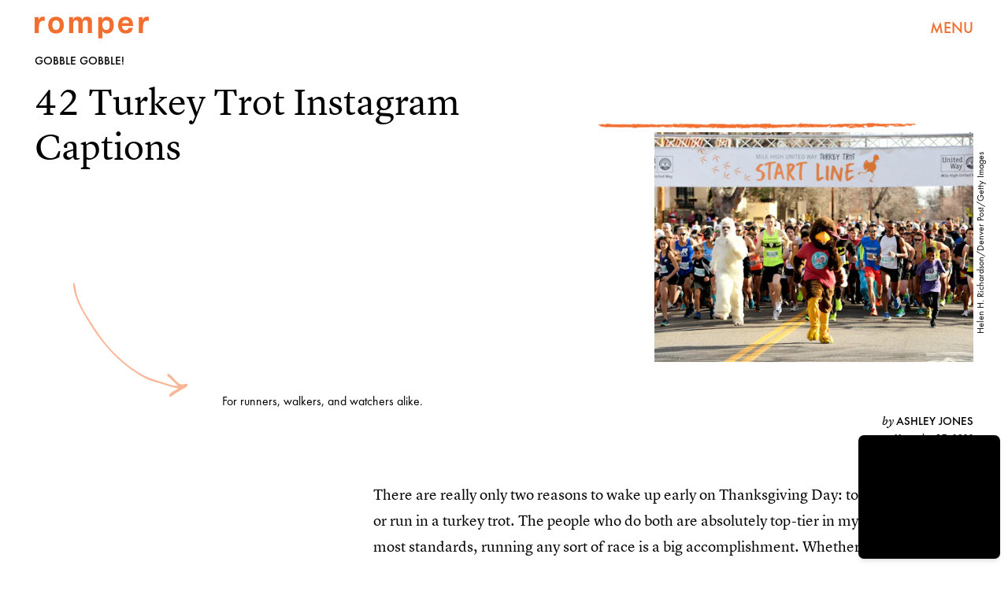

--- FILE ---
content_type: text/html; charset=utf-8
request_url: https://www.romper.com/life/turkey-trot-instagram-captions
body_size: 31781
content:
<!doctype html><html lang="en"><head><meta charset="utf-8"/><meta name="viewport" content="width=device-width,initial-scale=1"/><title>42 Turkey Trot Instagram Captions For Every Stage Of The Race</title><link rel="preconnect" href="https://cdn2.bustle.com" crossorigin/><link rel="preconnect" href="https://cdn2c.bustle.com" crossorigin/><link rel="preconnect" href="https://imgix.bustle.com"/><link rel="preconnect" href="https://securepubads.g.doubleclick.net"/><style data-href="https://cdn2.bustle.com/2026/romper/main-30c145f17c.css">.V8B{position:relative}.CAk{width:100%;height:100%;border:none;background:none;position:absolute;top:0;right:0;pointer-events:none}.CAk:focus{outline:none}.zwx{position:fixed;inset:0 0 100%;opacity:0;transition:opacity .25s,bottom 0s ease .25s;pointer-events:none}.ecP:checked~.zwx{transition:opacity .25s,bottom 0s;opacity:.7;bottom:0;pointer-events:all}.s4D{height:75px;margin:1rem auto;position:relative;text-align:center;width:270px}.xVf{background:#7ab6c0;-webkit-mask-image:url(https://cdn2.bustle.com/2026/romper/swirl-oembed-nonscale-a9d6b1c192.svg);mask-image:url(https://cdn2.bustle.com/2026/romper/swirl-oembed-nonscale-a9d6b1c192.svg);-webkit-mask-repeat:no-repeat;mask-repeat:no-repeat;-webkit-mask-size:100% 100%;mask-size:100% 100%;height:100%;transform:translate3d(-15%,15%,0);width:100%}.MNR{font-family:var(--fontFamilyHandWriting);font-size:2.5rem;position:absolute;bottom:-23%;right:-5%}.Ezr{animation:MP1 1s linear infinite;font-size:3rem;margin-left:-.5rem;letter-spacing:2px}body>.s4D{height:400px;inset:-50px 0 0;margin:auto;max-width:80%;position:fixed;width:325px}body>.s4D .xVf{-webkit-mask-image:url(https://cdn2.bustle.com/2026/romper/swirl-8dd9cd85aa.svg);mask-image:url(https://cdn2.bustle.com/2026/romper/swirl-8dd9cd85aa.svg);transform:translate3d(-30%,5%,0) rotate(-5deg);width:250%}body>.s4D .MNR{font-size:2.75rem;right:47%;top:-4%;transform:rotate(-8deg)}@keyframes MP1{0%{opacity:0}50%{opacity:1}to{opacity:0}}.qUu{height:var(--headerHeight);left:0;pointer-events:none;position:absolute;right:0;top:0;z-index:var(--zIndexNav)}.qUu:after{background:var(--colorC);content:"";inset:0;position:absolute;z-index:-1}.pGs{position:fixed}.qUu:after,.m4L .O3D{opacity:0;transform:translateZ(0);transition:opacity .25s ease}.zUh{height:100%;position:relative;margin:0 auto;width:100%;max-width:var(--maxContainerWidth);padding:0 var(--pageGutter)}.Ryt{align-items:center;display:flex;justify-content:space-between;height:100%}.O3D{height:30px;width:145px;pointer-events:auto;z-index:var(--zIndexContent)}.Pok{fill:var(--metaColor);height:100%;width:100%;pointer-events:none}.xxh{transition:fill .25s ease}.gQC{align-items:center;color:var(--metaColor);cursor:pointer;display:flex;font-family:var(--fontFamilySansSerif);font-weight:var(--fontWeightBold);font-size:.95rem;height:var(--headerHeight);justify-content:flex-end;pointer-events:auto;transition:color .25s ease;width:var(--headerHeight)}.RdF{cursor:pointer;height:var(--headerHeight);padding:15px;display:flex;align-items:center;margin-right:-1rem;position:relative}.IgQ{pointer-events:auto}.IgQ:after{opacity:.95}.IgQ .O3D{opacity:1}.IgQ .Pok{fill:var(--colorA)}.IgQ .gQC{color:var(--colorA)}@media(min-width:768px){.gQC{font-size:1.25rem}}.Rz_{position:relative;display:flex;align-items:flex-start;flex-direction:column}.myY{font-family:var(--fontFamilySansSerif);font-weight:var(--fontWeightBold);font-size:.625rem;line-height:1;text-transform:uppercase;padding:.5rem .75rem;border:1px solid;border-radius:50%;margin-bottom:1rem}.KUF{display:flex;position:relative;width:360px;height:75px;max-width:100%}@media(min-width:768px){.Rz_{flex-direction:row;top:1.4rem}.myY{font-size:.75rem;padding:.75rem .875rem;margin:0}.KUF{width:400px;height:85px;margin-left:auto}}@media(min-width:1025px){.myY{font-size:1rem;padding:1rem}.Rz_{top:2.5rem}.KUF{width:580px;height:120px}}@media(min-width:1440px){.Rz_{top:2.6rem}.KUF{width:766px;height:160px}}.VH1{display:flex}.y9v{flex-shrink:0}.icx{display:block;width:100%;height:100%;-webkit-mask:center / auto 20px no-repeat;mask:center / auto 20px no-repeat;background:currentColor}.kz3{-webkit-mask-image:url(https://cdn2.bustle.com/2026/romper/copyLink-51bed30e9b.svg);mask-image:url(https://cdn2.bustle.com/2026/romper/copyLink-51bed30e9b.svg)}.Q6Y{-webkit-mask-image:url(https://cdn2.bustle.com/2026/romper/facebook-89d60ac2c5.svg);mask-image:url(https://cdn2.bustle.com/2026/romper/facebook-89d60ac2c5.svg);-webkit-mask-size:auto 23px;mask-size:auto 23px}.g9F{-webkit-mask-image:url(https://cdn2.bustle.com/2026/romper/instagram-2d17a57549.svg);mask-image:url(https://cdn2.bustle.com/2026/romper/instagram-2d17a57549.svg)}.ORU{-webkit-mask-image:url(https://cdn2.bustle.com/2026/romper/mailto-2d8df46b91.svg);mask-image:url(https://cdn2.bustle.com/2026/romper/mailto-2d8df46b91.svg);-webkit-mask-size:auto 16px;mask-size:auto 16px}.e4D{-webkit-mask-image:url(https://cdn2.bustle.com/2026/romper/pinterest-0a16323764.svg);mask-image:url(https://cdn2.bustle.com/2026/romper/pinterest-0a16323764.svg)}.E-s{-webkit-mask-image:url(https://cdn2.bustle.com/2026/romper/snapchat-b047dd44ba.svg);mask-image:url(https://cdn2.bustle.com/2026/romper/snapchat-b047dd44ba.svg)}.xr8{-webkit-mask-image:url(https://cdn2.bustle.com/2026/romper/globe-18d84c6cec.svg);mask-image:url(https://cdn2.bustle.com/2026/romper/globe-18d84c6cec.svg)}.coW{-webkit-mask-image:url(https://cdn2.bustle.com/2026/romper/youtube-79c586d928.svg);mask-image:url(https://cdn2.bustle.com/2026/romper/youtube-79c586d928.svg)}.b18{-webkit-mask-image:url(https://cdn2.bustle.com/2026/romper/x-ca75d0a04e.svg);mask-image:url(https://cdn2.bustle.com/2026/romper/x-ca75d0a04e.svg)}.Ag6{border-bottom:1px solid var(--colorD);color:var(--colorA);margin:0 auto 2rem;position:relative;width:100%}.Ag6:before{bottom:.5rem;content:"";display:block;height:30px;margin:auto 0;background:var(--colorD);-webkit-mask-image:url(https://cdn2.bustle.com/2026/romper/search-2c3b7d47b7.svg);mask-image:url(https://cdn2.bustle.com/2026/romper/search-2c3b7d47b7.svg);-webkit-mask-position:center;mask-position:center;-webkit-mask-repeat:no-repeat;mask-repeat:no-repeat;-webkit-mask-size:20px;mask-size:20px;pointer-events:none;position:absolute;right:0;width:30px}.KY9{font-family:var(--fontFamilySerif);font-style:italic;font-size:.875rem;letter-spacing:-.5px;margin:auto;padding-top:40px}.lix{font-family:var(--fontFamilySansSerif);font-weight:var(--fontWeightBold);font-size:1.75rem;background:transparent;border:none;color:var(--colorA);display:block;padding:.5rem 40px .5rem 0;width:100%;appearance:none}.lix::placeholder{color:var(--colorA);opacity:.5}.Ui6{height:var(--headerHeight);width:100%;max-width:var(--maxContainerWidth);margin:0 auto;border-bottom:.5px solid rgba(0,0,0,.4)}.Ui6:before{background:var(--colorA);left:0;bottom:0;height:100%}.Ui6 .lix{font-size:1.25rem;height:100%;width:100%;padding:0 0 0 2.5rem}.Ui6 .lix::placeholder{color:var(--colorA);opacity:1}.lix::-ms-clear,.lix::-ms-reveal{display:none;width:0;height:0}.lix::-webkit-search-decoration,.lix::-webkit-search-cancel-button,.lix::-webkit-search-results-button,.lix::-webkit-search-results-decoration{display:none}.lix:focus{outline:none}@media(min-width:768px){.Ag6{margin-bottom:3rem}.Ag6:before{background-size:24px}.lix{font-size:2.25rem}.KY9{font-size:1rem;padding-top:60px}}@media(min-width:1025px){.lix{font-size:3rem}}.Jqo{position:relative;z-index:var(--zIndexNav)}.zaM,.hwI{background:#739294}.zaM{overflow:auto;-webkit-overflow-scrolling:touch;position:fixed;inset:-100% 0 100%;transform:translateZ(0);opacity:0;transition:transform .25s,opacity 0s ease .25s;font-family:var(--fontFamilySansSerif)}.zaM,.zaM a{color:#000}.K8W{display:grid;grid-template-rows:repeat(2,minmax(0,auto)) 1fr;min-height:100%;position:relative;width:100%;max-width:var(--maxContainerWidth);margin:0 auto;padding:0 var(--pageGutter)}.hwI{display:flex;justify-content:space-between;position:sticky;top:0;left:0;z-index:1}.n7w{display:none}.wJ6:checked~.zaM{transform:translate3d(0,100%,0);opacity:1;transition:transform .25s,opacity 0s}.hbV,.gpr{position:absolute;top:0;opacity:0;transform:translateZ(0);pointer-events:none}.hbV{left:0;width:100%;padding:0 var(--pageGutter)}.gpr{cursor:pointer;height:var(--headerHeight);width:40px;line-height:var(--headerHeight);right:var(--pageGutter);text-align:center}.gpr:after,.gpr:before{background:#000;content:"";height:40%;inset:0;margin:auto;position:absolute;width:2px}.gpr:before{transform:rotate(45deg)}.gpr:after{transform:rotate(-45deg)}.wYL:checked~.zaM .hbV,.wYL:checked~.zaM .gpr{transition:opacity .5s;pointer-events:all;opacity:1}.wYL:checked~.zaM .sIQ,.wYL:checked~.zaM .nyh,.wYL:checked~.zaM .BRg{opacity:0;pointer-events:none}.jDS{display:flex}.wVE{position:relative;cursor:pointer;height:var(--headerHeight);padding:15px;z-index:1;display:flex;align-items:center}.wVE span{font-size:.95rem;letter-spacing:.3px}.BRg{margin-right:-1rem}.eAo{margin:1rem 0 3rem;position:relative}.fdE{position:relative;font-weight:var(--fontWeightBold);line-height:1;letter-spacing:-.3px;border-bottom:.5px solid rgba(0,0,0,.4)}.jEZ{position:relative}.BA2{position:absolute;top:50%;left:0;transform:translateY(-50%);width:var(--punchHoleSize);height:var(--punchHoleSize);border-radius:50%;background:#eae9e3}.Amc{position:relative;display:flex;justify-content:space-between;align-items:center;font-size:2.25rem;padding:.75rem 2.25rem .75rem 0;cursor:pointer}.Amc a{position:relative;margin-left:1rem;padding:.25rem .5rem}.ggz a{pointer-events:none}.Amc a:before{display:none;content:" ";width:100%;height:100%;position:absolute;top:.25rem;left:0;background:url(https://cdn2.bustle.com/2026/romper/scribble-817fcf5368.svg) no-repeat;background-size:100% 100%}.nfm{display:none;width:100%;height:100%;position:absolute;top:0;left:0;z-index:1;cursor:pointer}.hkL{appearance:none;-webkit-appearance:none;border:none;cursor:pointer;height:2.25rem;width:2.25rem;position:absolute;background:transparent;top:1.1rem;right:0;margin:0}.hkL:before{content:"";position:absolute;top:50%;left:50%;transform:translate(-50%,-50%);background-image:url(https://cdn2.bustle.com/2026/romper/carrot-81095ae126.svg);background-size:100% 100%;width:14px;height:10px}.fdE:focus,.hkL:focus{outline:none}.qSW{display:flex;flex-direction:column;font-size:1rem;line-height:1.5;letter-spacing:-.1px;height:auto;max-height:0;opacity:0}.qSW a{padding:.5rem 0 .5rem 1.5rem}.iX3{display:flex;flex-wrap:wrap;margin:1rem 0}.f0q{display:inline-block;width:50%;font-family:var(--fontFamilySansSerif);font-weight:var(--fontWeightBold);font-size:.875rem;line-height:1.2;letter-spacing:-.1px;padding:.75rem 0;text-transform:uppercase}.jhc{background-color:inherit;text-align:left;cursor:pointer}.Q-u{margin:1rem 0}.wJ6:checked~.zaM i{display:block}.Q-u a{height:40px;width:40px;margin-right:8px;border:1px solid;border-radius:50%}.Q-u i{display:none}.wJ6:checked~.zaM .fNG{background-image:url(https://cdn2.bustle.com/2026/romper/bdg_logo-6dba629bc7.svg)}.fNG{background-position:center;background-repeat:no-repeat;background-size:contain;margin:1rem 0;height:47px;width:107px}.urt{font-size:.625rem;line-height:1.5;letter-spacing:-.1px;margin:0 0 1rem}.mVy{display:none}.U_z{width:145px;height:var(--headerHeight)}@media(min-width:768px){.U_z{width:auto;height:auto}.wYL:checked~.zaM .sIQ{opacity:1;pointer-events:all}.hwI{flex-direction:column-reverse}.jDS{justify-content:flex-end}.mVy{display:block}.wVE span{font-size:1.25rem}.fdE{font-size:2.5rem}.Amc a{margin-left:2rem}.hkL:before{width:21px;height:15px}.qSW{flex-direction:row;margin-left:1rem;font-size:1rem}.LLq{display:flex}.iX3{width:70%}.y6l{width:30%}.Q-u{justify-content:space-between}}@media(max-width:1024px){.hkL:checked{transform:rotate(180deg)}.hkL:checked~.qSW{max-height:260px;padding:0 0 1rem;opacity:1;transition:max-height .2s ease-out,padding .15s ease-out,opacity .15s ease-out}.hkL:checked+.jEZ .nfm{display:block}}@media(min-width:1025px){.fdE:hover .hkL{transform:rotate(180deg)}.fdE:hover .qSW{max-height:100px;padding:0 0 1rem;opacity:1;transition:max-height .2s ease-out,padding .15s ease-out,opacity .15s ease-out}.fdE:hover .Amc a:before{display:block}.Amc{font-size:2.5rem}.Amc a{margin-left:2.5rem}.ggz a{pointer-events:all}.hkL:before{width:29px;height:20px}.qSW{margin-left:2.25rem;font-size:1.5rem}.DmT{display:flex;justify-content:space-between;align-self:flex-end}.LLq{width:70%}.Pdb{display:none}}@media(min-width:1440px){.Amc{font-size:3.75rem}}.Ex8{background-color:var(--colorA);color:var(--colorC);cursor:pointer;display:inline-block;font-family:var(--fontFamilySansSerif);font-size:1rem;font-weight:var(--fontWeightBold);letter-spacing:.1rem;line-height:var(--lineHeightStandard);padding:10px 30px;text-align:center;text-transform:uppercase;transition:background-color var(--transitionHover);vertical-align:middle;border:none}.Ex8:not([disabled]){cursor:pointer}.Ex8:focus{outline:none}.ruo,.Ez6{position:absolute;width:100%;left:0;right:0;text-align:center}.ruo{top:50%;transform:translateY(-50%)}.Ez6{bottom:1rem}.L5y.V0x .ruo,.L5y.V0x .Ez6{width:calc(100% - 20px);margin:1rem auto}.Hsp,.DIw,.l0q:before,.l0q:after{inset:0}.Hsp{align-items:center;display:flex;justify-content:center;position:fixed;z-index:1100}.DIw{background:#0003;position:absolute}.IxI{background:#fff;box-shadow:0 4px 6px -1px #00000014,0 2px 4px -2px #00000014;border-radius:6px;display:grid;margin-bottom:10vh;max-width:600px;padding:1rem;position:relative;width:calc(100% - 2rem)}.l0q{border:none;background:none;cursor:pointer;height:2.5rem;position:absolute;top:.5rem;right:.5rem;width:2.5rem}.l0q:before,.l0q:after{background:#000;content:"";height:75%;margin:auto;position:absolute;width:2px}.l0q:before{transform:rotate(45deg)}.l0q:after{transform:rotate(-45deg)}.l0q:focus{outline:none}.LHe,.eHv,.KXR{grid-column:1;transition:opacity .2s}.LHe{grid-row:1}.eHv{grid-row:2}.DYh .LHe,.DYh .eHv,.KXR{opacity:0;pointer-events:none}.KXR{grid-row:1 / 3;align-self:center}.DYh .KXR{opacity:1;pointer-events:all}.T-R{background-color:var(--colorC);border-radius:0;font-family:var(--fontFamilySansSerif)}.ukc{width:calc(100% - 2rem)}.NYu{color:var(--colorG);font-weight:var(--fontWeightBold);font-size:2rem;line-height:1.05;margin:0 0 1rem}.iUF{display:grid;grid-template-columns:1fr auto}.Frd{grid-row:1;grid-column:1;background:transparent;border:1px solid;color:var(--colorH);font-family:var(--fontFamilySansSerif);font-size:1.2rem;outline:none;padding:.75rem;width:100%;position:relative}.Frd::placeholder{color:var(--colorA);opacity:.7}button.nSK{grid-row:1;grid-column:2;background:var(--colorG);color:var(--colorC);display:block;font-size:1.25rem;letter-spacing:0;line-height:1;padding:.75rem 2rem;text-align:left;position:relative}.e2g{grid-row:2;grid-column:1 / -1;color:var(--colorA);font-size:.625rem;line-height:1.1;margin-top:.75rem;opacity:.5}.e2g a{color:inherit;font-weight:var(--fontWeightBold)}@media(min-width:768px){.T-R{padding:2rem}.NYu{font-size:2.5rem;margin-bottom:2rem}}@font-face{font-family:FuturaCustom;font-display:swap;src:url(https://cdn2c.bustle.com/2026/romper/Futura-Book-ce3705bbe1.woff2) format("woff2")}@font-face{font-family:FuturaCustom;font-weight:600;font-display:swap;src:url(https://cdn2c.bustle.com/2026/romper/Futura-Med-17b9a0fd5d.woff2) format("woff2")}@font-face{font-family:FuturaCustom;font-style:italic;font-display:swap;src:url(https://cdn2c.bustle.com/2026/romper/Futura-Book-Obl-4cf941fdd8.woff2) format("woff2")}@font-face{font-family:FuturaCustom;font-style:italic;font-display:swap;font-weight:600;src:url(https://cdn2c.bustle.com/2026/romper/Futura-Med-Obl-2841efa464.woff2) format("woff2")}@font-face{font-family:LyonText;font-display:swap;src:url(https://cdn2c.bustle.com/2026/romper/LyonText-Regular-Web-3bb5c882c7.woff2) format("woff2")}@font-face{font-family:LyonText;font-style:italic;font-display:swap;src:url(https://cdn2c.bustle.com/2026/romper/LyonText-RegularItalic-Web-fa3ff44dbf.woff2) format("woff2")}@font-face{font-family:LyonText;font-display:swap;font-weight:700;src:url(https://cdn2c.bustle.com/2026/romper/LyonText-Bold-Web-6bf7dd9a2e.woff2) format("woff2")}@font-face{font-family:MissConfidential;font-display:swap;src:url(https://cdn2c.bustle.com/2026/romper/missconfidential-3f9be14b65.woff2) format("woff2")}::selection{background:var(--colorD);color:var(--colorC)}*,*:before,*:after{box-sizing:inherit}html{box-sizing:border-box;font-size:var(--fontSizeRoot);line-height:var(--lineHeightStandard);-webkit-text-size-adjust:100%;text-size-adjust:100%;-webkit-tap-highlight-color:rgba(0,0,0,0)}body{background:var(--colorC);color:var(--colorA);font-family:var(--fontFamilySansSerif);margin:0;overflow-y:scroll;-webkit-font-smoothing:antialiased;-moz-osx-font-smoothing:grayscale}a{color:var(--colorA);background:transparent;cursor:pointer;text-decoration:none;word-wrap:break-word}h1,h2,h3,h4{font-family:var(--fontFamilySansSerif);margin:2rem 0 1rem;text-rendering:optimizeLegibility;line-height:1.2}p,blockquote{margin:32px 0}button{border:none}cite{font-style:normal}img{max-width:100%;border:0;backface-visibility:hidden;transform:translateZ(0)}iframe{border:0}::placeholder{color:#ccc}.UdU{display:flex}.UdU>div:before,.hzA.UdU:before{display:block;width:100%;height:var(--minAdSpacing);position:absolute;top:0;color:var(--colorA);content:"ADVERTISEMENT";font-family:var(--fontFamilySansSerif);font-size:.65rem;letter-spacing:.09em;line-height:var(--minAdSpacing);opacity:.6;word-break:normal;text-align:center}.UdU>div{margin:auto;padding:var(--minAdSpacing) 0}.hzA.UdU{background-color:var(--adBackgroundColor);padding:var(--minAdSpacing) 0}.hzA.UdU>div{padding:0}.hzA.UdU>div:before{content:none}.vmZ{min-width:1px;min-height:1px}.EdX{display:block;width:100%;height:100%;transition:opacity .3s}.ap2{position:relative;width:100%}.ap2 .EdX{position:absolute;top:0;left:0;width:100%}.dSy{object-fit:cover;position:absolute;top:0;left:0}.vB9{background:#e1e1e140}.vB9 .EdX{opacity:0}.EdX video::-webkit-media-controls-enclosure{display:none}.zzk{min-width:1px;min-height:1px;overflow-x:hidden;position:relative;text-align:center;z-index:0}.APH{overflow-y:hidden}.pCo,.pCo>div,.pCo>div>div{width:100%;margin:auto;max-width:100vw;text-align:center;overflow:visible;z-index:300}.pCo{min-height:var(--minAdHeight)}.pCo>div{position:sticky;top:var(--headerHeightStickyScrollableAd)}@media screen and (max-width:1024px){.k_e{grid-row-end:auto!important}}.stickyScrollableRailAd>div{position:sticky;top:var(--headerHeightStickyScrollableAd);margin-top:0!important;padding-bottom:var(--minAdSpacing)}.Ldt{min-height:var(--minAdHeightStickyScrollable)}.Ldt>div{margin-top:0!important}.GQx [id^=google_ads_iframe]{height:0}.JUn,.LWq,.HuM{height:1px}.HuM>div{overflow:hidden}#oopAdWrapperParent:not(:empty){background-color:var(--adBackgroundColor);min-height:var(--minAdHeightVideo);margin-bottom:var(--minAdSpacing)!important;z-index:var(--zIndexOverlay)}#oopAdWrapper:not(:empty),#oopAdWrapper:empty+div{background-color:var(--adBackgroundColor);z-index:var(--zIndexOverlay)}#oopAdWrapper>div>div{margin:0 auto}.buT,.TX9{background:none;border:none;margin:0;width:32px;height:32px;position:absolute;bottom:3px;cursor:pointer;background-repeat:no-repeat;background-position:center}.buT{left:40px;background-image:url(https://cdn2.bustle.com/2026/romper/pause-bd49d74afd.svg)}.Am5{background-image:url(https://cdn2.bustle.com/2026/romper/play-3e2dff83eb.svg)}.TX9{left:6px;background-image:url(https://cdn2.bustle.com/2026/romper/unmute-9a8cd4cbb8.svg)}.D5o{background-image:url(https://cdn2.bustle.com/2026/romper/mute-ea100a50bf.svg)}.ne7{background:var(--colorD);display:flex;flex-direction:column;min-height:100vh;padding:var(--headerHeight) 0 0}.B1q{display:flex;flex-wrap:wrap;padding:3rem var(--pageGutter);text-align:center}.iAt{background:var(--colorC);cursor:default;display:inline-block;font-weight:var(--fontWeightBold);font-size:5rem;padding:0 1.5rem}.eta{flex:0 0 60%}.oZ6{flex:0 0 40%}.eta .iAt{transform:rotate(-10deg)}.oZ6 .iAt{transform:rotate(20deg)}.egB{font-size:2.5rem;font-weight:var(--fontWeightBold);line-height:1.2;margin:3rem 0 0;position:relative;text-align:left}.egB:before{content:"";position:absolute;inset:0;background:var(--colorB);-webkit-mask-image:url(https://cdn2.bustle.com/2026/romper/line-mobile-effects-nonscale-9b6f4358de.svg);mask-image:url(https://cdn2.bustle.com/2026/romper/line-mobile-effects-nonscale-9b6f4358de.svg);-webkit-mask-size:100% 3rem;mask-size:100% 3rem;-webkit-mask-position:left -1.75rem;mask-position:left -1.75rem}.V6w{align-items:flex-end;background:var(--colorC);display:flex;flex:1;justify-content:flex-end;padding:3rem var(--pageGutter)}.jtK{align-items:flex-end;display:flex;flex-direction:column;font-size:1.5rem;font-weight:var(--fontWeightBold);position:relative}.jtK:before{background:var(--colorD);content:"";display:block;height:120px;-webkit-mask-image:url(https://cdn2.bustle.com/2026/romper/arrow-scale-633c6a8ba3.svg);mask-image:url(https://cdn2.bustle.com/2026/romper/arrow-scale-633c6a8ba3.svg);-webkit-mask-size:100% 100%;mask-size:100% 100%;transition:transform .5s;transform-origin:bottom left;width:100px}@media(min-width:768px){.egB{font-size:3.5rem;margin-top:4rem}.egB:before{-webkit-mask-size:100% 4.2rem;mask-size:100% 4.2rem;-webkit-mask-position:left -2.25rem;mask-position:left -2.25rem}.iAt{font-size:20vw}}@media(min-width:1024px){.ne7{flex-direction:row;padding-top:0}.B1q{align-items:center;flex:0 0 65%;padding-top:var(--headerHeight)}.iAt{font-size:12vw;transition:transform .2s}.eta .iAt:hover{transform:rotate(10deg)}.oZ6 .iAt:hover{transform:rotate(-20deg)}.egB{font-size:4rem;margin-top:0}.egB:before{-webkit-mask-size:100% 4.8rem;mask-size:100% 4.8rem;-webkit-mask-position:left -2.75rem;mask-position:left -2.75rem}.V6w{flex:1}.jtK:hover:before{transform:rotate(360deg)}}.he5{position:relative;width:1px;height:1px;margin-top:-1px;min-height:1px}.hwi{top:50vh}.h4R{top:-50vh}.h5Q{background:transparent;height:1px;margin:-1px auto 0;opacity:var(--dividerOpacity);width:100%}:root{--primaryColor: var(--colorD);--textColor: var(--colorA);--metaColor: var(--colorA);--navColor: var(--colorA);--imageBackgroundColor: rgba(225, 225, 225, .25);--adBackgroundColor: rgba(225, 225, 225, .25);--headerHeight: 70px;--pageGutter: 1.25rem;--verticalCardSpacing: 2.25rem;--controlSpacing: 2.5rem;--maxContainerWidth: 1440px;--maxBodyWidth: 800px;--viewportHeight: 100vh;--cardMinHeight: 520px;--cardMaxHeight: 800px;--cardMaxHeightFeature: 1200px;--cardHeight: clamp(var(--cardMinHeight), 80vh, var(--cardMaxHeight));--featureCardHeight: clamp(var(--cardMinHeight), 100vh, var(--cardMaxHeightFeature));--minAdSpacing: 2rem;--minAdHeight: calc(var(--minAdSpacing) * 2 + 250px);--minAdHeightStickyScrollable: calc(var(--minAdSpacing) * 2 + 400px);--minAdHeightVideo: 188px;--minAdHeightMobileSlideshow: calc(var(--minAdSpacing) * 2 + 50);--minAdHeightDesktopSlideshow: calc(var(--minAdSpacing) * 2 + 250);--headerHeightStickyScrollableAd: var(--headerHeight);--mobiledocSpacing: 1.5rem;--dividerOpacity: .2;--punchHoleSize: .7rem;--fontFamilySansSerif: FuturaCustom, Futura, sans-serif;--fontFamilySerif: LyonText, serif;--fontFamilyHandWriting: MissConfidential, serif;--fontSizeRoot: 16px;--lineHeightStandard: 1.6;--fontWeightRegular: 400;--fontWeightBold: 700;--transitionHover: .1s;--easeOutQuart: cubic-bezier(.25, .46, .45, .94);--zIndexNeg: -1;--zIndexBackground: 0;--zIndexContent: 100;--zIndexOverContent: 200;--zIndexFloatAd: 300;--zIndexPopUp: 400;--zIndexFloating: 500;--zIndexNav: 600;--zIndexOverlay: 700}@media(min-width:768px){:root{--cardMinHeight: 580px;--minAdSpacing: 2.5rem;--pageGutter: 2.5rem;--verticalCardSpacing: 2.75rem}}@media(min-width:1025px){:root{--pageGutter: 2.75rem;--punchHoleSize: .9rem;--cardMaxHeightFeature: 1000px}}
</style><style data-href="https://cdn2.bustle.com/2026/romper/commons-1-e3bb72c055.css">.sWr{height:100%;width:100%;position:relative}.jWY{height:100vh}.btA,.CJg{background:var(--colorC)}.iGR{height:auto;min-height:0}.L7S{opacity:0}.TGq{opacity:0;animation:aBP .2s var(--easeOutQuart) .1s forwards}@keyframes aBP{0%{opacity:0}to{opacity:1}}@media(min-width:768px){.iGR{min-height:0}}.Rfb{min-width:1px;min-height:1px;position:relative}.kOK{display:block;width:100%;height:100%;transition:opacity .4s;object-fit:cover}.sMW{position:relative;width:100%}.U-k{position:absolute;top:0;left:0;width:100%}.NUO{background:var(--imageBackgroundColor, rgba(225, 225, 225, .25))}.M_P{cursor:pointer;width:48px;height:48px;pointer-events:all}.M_P:after{display:block;content:" ";margin:auto}.KAj{filter:brightness(.85)}.cCV{padding:0}.JHj{grid-row:1 / -1;grid-column:1 / -1;align-self:end;justify-self:end;margin-right:-1rem;margin-bottom:-1rem;z-index:var(--zIndexContent)}.LJm{display:flex;width:64px;height:64px}.LJm:after{width:24px;height:24px;background:var(--colorC);-webkit-mask-image:url(https://cdn2.bustle.com/2026/romper/audio-58f66c2fdf.svg);mask-image:url(https://cdn2.bustle.com/2026/romper/audio-58f66c2fdf.svg)}.nKF:after{-webkit-mask-image:url(https://cdn2.bustle.com/2026/romper/muted-931464476f.svg);mask-image:url(https://cdn2.bustle.com/2026/romper/muted-931464476f.svg)}.Hh2{min-width:1px;min-height:1px}.WbG{position:relative}.AkL{transform:translateY(.75rem);position:relative;z-index:var(--zIndexBackground)}.AkL:not(.x2j):after{content:"";position:absolute;inset:0;background:var(--colorB);z-index:-1}.AkL img:first-child{transform:translateY(-.75rem);object-fit:cover;z-index:var(--zIndexContent)}.AkL:not(.x2j):after,.AkL img:first-child{-webkit-mask:url(https://cdn2.bustle.com/2026/romper/tear-a553739211.svg);mask:url(https://cdn2.bustle.com/2026/romper/tear-a553739211.svg);-webkit-mask-size:100% 100%;mask-size:100% 100%}.J67{position:relative;z-index:var(--zIndexContent)}.J67:before,.J67:not(.x2j):after{content:"";position:absolute;background:currentColor}.J67:before{inset:0;-webkit-mask:url(https://cdn2.bustle.com/2026/romper/watercolor-scale-0607fd03a5.svg);mask:url(https://cdn2.bustle.com/2026/romper/watercolor-scale-0607fd03a5.svg);-webkit-mask-size:100% 100%;mask-size:100% 100%;z-index:var(--zIndexBackground)}.J67:not(.x2j):after{top:calc(15% - .75rem);left:0;right:15%;height:.5rem;-webkit-mask:url(https://cdn2.bustle.com/2026/romper/watercolor-line-scale-84871f79c0.svg);mask:url(https://cdn2.bustle.com/2026/romper/watercolor-line-scale-84871f79c0.svg);-webkit-mask-size:100% 100%;mask-size:100% 100%;z-index:var(--zIndexOverContent)}.J67 img:first-child{position:absolute;top:15%!important;left:15%!important;right:0;bottom:0;width:85%;height:85%;object-fit:cover;z-index:var(--zIndexContent)}.x2j:after{content:"";display:block;height:33px;width:33px;opacity:.75;position:absolute;top:50%;left:50%;transform:translate(-50%,-50%);transform-origin:0 0;border:3px var(--colorG) solid;border-bottom-style:dotted;border-radius:50%;animation:PZv 1.3s linear infinite}@media(min-width:768px){.AkL{transform:translateY(1rem)}.AkL img:first-child{transform:translateY(-1rem)}}@keyframes PZv{0%{transform:rotate(0) translate(-50%,-50%)}to{transform:rotate(360deg) translate(-50%,-50%)}}.JOT{min-height:2rem;font-family:var(--fontFamilySansSerif);font-size:.625rem;line-height:1.2;color:var(--colorA);text-align:left;overflow:hidden}.JOT a{color:inherit}.KS5{align-items:center;display:flex;margin:auto}.cWT{text-transform:uppercase;font-weight:var(--fontWeightBold);font-size:.8rem}.Izs,.cWT,.c3b{margin:0 .5rem 0 0}.c3b{font-style:italic;opacity:.6}.KS5 .PWd{margin:auto 0}.Fsv{font-size:.9rem;min-height:0;padding:0 var(--pageGutter) 1rem;text-align:right}.Fsv .Izs,.Fsv .cWT,.Fsv .PWd{margin:0 0 0 .3rem}.Fsv .c3b{font-family:var(--fontFamilySerif);font-size:.75rem;font-style:italic;line-height:1;margin:0;opacity:1}.Fsv .cWT{font-size:.9rem;line-height:1.2}@media(min-width:768px){.JOT{min-height:2.25rem}.Fsv{min-height:0;padding-bottom:1.25rem}.Fsv .KS5{justify-content:flex-end}}.mLI{display:flex;flex-direction:column;z-index:var(--zIndexContent)}.Fdy{font-family:var(--fontFamilySerif);font-size:.75rem;line-height:1.3}.Fdy a,.Fdy span{color:inherit;font-family:var(--fontFamilySansSerif);font-style:normal;font-weight:var(--fontWeightBold);text-transform:uppercase}.DHw{font-family:var(--fontFamilySerif);font-style:italic;font-size:.75rem;line-height:1.3;margin-top:.25rem}.DHw div{display:inline}.DHw div+div:before{content:" \2022  "}.DHw span{display:inline;font-family:var(--fontFamilySansSerif);font-weight:var(--fontWeightBold);font-style:normal;font-size:.625rem;text-transform:uppercase}@media(min-width:768px){.Fdy{font-size:.9375rem}}.GqV{background:var(--colorCD);color:var(--colorAE);height:100%;width:100%}.gsz{height:var(--cardHeight);margin:0 auto;position:relative;padding:0 var(--pageGutter);width:100%}.I0j{height:var(--featureCardHeight)}.dPJ.gsz{height:var(--viewportHeight);padding-bottom:var(--controlSpacing)}.gsz p{margin:0 0 .5rem}.aVX,p.QwJ{margin:0}.Psy{font-family:var(--fontFamilySansSerif);font-weight:var(--fontWeightBold);font-size:.75rem;line-height:1}.QwJ{text-transform:uppercase}.aVX{font-family:var(--fontFamilySerif);font-size:var(--titleSize);font-weight:var(--fontWeightRegular);line-height:1.2;padding-bottom:calc(var(--titleSize) * .5);position:relative}.aVX:before{content:"";position:absolute;inset:0;-webkit-mask-image:url(https://cdn2.bustle.com/2026/romper/line-mobile-effects-nonscale-9b6f4358de.svg);mask-image:url(https://cdn2.bustle.com/2026/romper/line-mobile-effects-nonscale-9b6f4358de.svg);-webkit-mask-size:100% calc(var(--titleSize) * 1.2);mask-size:100% calc(var(--titleSize) * 1.2);-webkit-mask-position:bottom left;mask-position:bottom left;display:none}.l5K{display:flex;flex-direction:column;gap:1rem}.r87{font-family:var(--fontFamilySansSerif);font-weight:var(--fontWeightRegular);font-size:.9375rem;line-height:1.25;flex:1 1 60%}.r87 p:last-child{margin-bottom:0}.oL7{height:100%;width:100%}.Vms{font-family:var(--fontFamilySansSerif);font-size:.625rem;line-height:1.2}.Vms a,.r87 a{color:inherit;text-decoration:underline}.WuP,.Mt9{color:inherit}.Psy,.Mt9{display:flex;align-items:center}.Mt9:before{content:"|";margin:0 .5rem;display:inline-block}@media(min-width:768px){.r87{font-size:1rem;max-width:490px}.Psy{font-size:.9375rem}.Vms{font-size:.75rem}.l5K{flex-direction:row;align-items:flex-end;justify-content:space-between}.aVX:before{-webkit-mask-image:url(https://cdn2.bustle.com/2026/romper/line-desktop-effects-nonscale-948a9a2006.svg);mask-image:url(https://cdn2.bustle.com/2026/romper/line-desktop-effects-nonscale-948a9a2006.svg)}}.Doa{--titleSize: 1.75rem}.vWV{--titleSize: 2rem}.RzU{--titleSize: 2.25rem}.XJV{--titleSize: 2.5rem}.npW{--titleSize: 3rem}.fQd{display:flex;flex-direction:column;justify-content:space-between;padding-top:var(--headerHeight);padding-bottom:1rem}.nYg{order:1;display:flex;margin-bottom:.5rem}.n3V{color:var(--colorHE)}.gai{order:2;font-size:var(--titleSize);padding-bottom:calc(var(--titleSize) * .5)}.k4z .gai:before{background:var(--colorDC);display:block}.gai strong{font-family:var(--fontFamilyHandWriting);font-weight:var(--fontWeightRegular)}.hJa{order:3;flex:1 1 35%;width:calc(100% + 1rem);margin-top:.5rem;padding-bottom:2rem;margin-right:-1rem;padding-right:1rem;position:relative;overflow:hidden;z-index:2}.WhP{color:var(--colorDC)}.y5h{object-fit:contain}.Vo4{position:absolute;top:.5rem;bottom:.5rem;right:0;text-align:center;writing-mode:vertical-rl;transform:rotate(180deg)}.JMA{order:4}.NLr{text-align:right}.Lgb{position:relative}.Lgb:before{content:"";position:absolute;width:116px;height:116px;bottom:calc(100% + 1rem);left:0;background:var(--colorDC);-webkit-mask-image:url(https://cdn2.bustle.com/2026/romper/arrow-scale-633c6a8ba3.svg);mask-image:url(https://cdn2.bustle.com/2026/romper/arrow-scale-633c6a8ba3.svg);-webkit-mask-size:100% 100%;mask-size:100% 100%;-webkit-mask-position:center;mask-position:center;-webkit-mask-repeat:no-repeat;mask-repeat:no-repeat;opacity:.5;z-index:1}@media(min-width:768px){.Doa{--titleSize: 2rem}.vWV{--titleSize: 2.5rem}.RzU{--titleSize: 2.75rem}.XJV{--titleSize: 3rem}.npW{--titleSize: 3.5rem}.hJa{flex:1 1 50%;margin-top:1rem;padding-bottom:2.5rem;padding-right:1rem}.nYg{margin-bottom:1rem}.Lgb:before{height:145px;width:145px}}@media(min-width:1025px){.OYW{--titleSize: 2rem}.qgN{--titleSize: 2.5rem}.ZQG{--titleSize: 3rem}.UWA{--titleSize: 3.5rem}.hfi{--titleSize: 4rem}.fQd{display:grid;grid-template-columns:repeat(5,1fr);grid-template-rows:auto 1fr auto;max-width:var(--maxContainerWidth);margin:0 auto}.nYg{grid-row:1;grid-column:1 / -1}.gai{grid-row:2;grid-column:1 / -3;align-self:start;margin-right:var(--pageGutter)}.hJa{grid-row:2;grid-column:4 / -1}.JMA{grid-row:3;grid-column:2 / -1}.Lgb{margin-bottom:var(--pageGutter)}.Lgb:before{left:unset;bottom:1rem;right:calc(100% + var(--pageGutter));transform:scaleY(-1) rotate(270deg)}}@media(min-width:1440px){.OYW{--titleSize: 2.5rem}.qgN{--titleSize: 3rem}.ZQG{--titleSize: 3.5rem}.UWA{--titleSize: 4rem}.hfi{--titleSize: 4.5rem}}.s5h{--titleSize: 2rem}.eKZ{--titleSize: 2.25rem}.IhL{--titleSize: 2.5rem}.ifM{--titleSize: 2.75rem}.VfT{--titleSize: 3.25rem}.T8A{background-color:var(--colorA);color:var(--colorBD)}.G2w{display:flex;flex-direction:column;justify-content:flex-end;padding:6.5rem var(--pageGutter) 1.5rem}.Ngv:before{content:"";position:absolute;display:block;top:0;right:0;width:100%;height:100%;background:linear-gradient(0deg,var(--gradientHalfOpacity),var(--gradientTransparent) 70%);z-index:1;pointer-events:none}.T8A{width:100%;height:100%}.gnY,.Kca,.hBq,.ira{z-index:var(--zIndexContent)}.gnY{margin-bottom:.25rem}.Kca{font-family:var(--fontFamilySansSerif);font-weight:var(--fontWeightBold);line-height:1.05;margin-right:.5rem}.OZn .Kca:before{background:currentColor;display:block;-webkit-mask-size:100% calc(var(--titleSize) * 1.05);mask-size:100% calc(var(--titleSize) * 1.05)}.Kca strong{font-family:var(--fontFamilyHandWriting);font-weight:var(--fontWeightRegular)}.KfF{text-align:right}.u4k,.kLE:after{position:absolute;inset:0}.XBl{object-fit:cover}.ira{position:absolute;top:6rem;bottom:2rem;right:.2rem;text-align:center;writing-mode:vertical-rl;transform:rotate(180deg)}@media(min-width:768px){.BhH{--titleSize: 3rem}.qVd{--titleSize: 3.5rem}.uFd{--titleSize: 3.75rem}.E7W{--titleSize: 4rem}.V3Y{--titleSize: 4.5rem}.G2w{padding:9rem var(--pageGutter) 2rem}.gnY{top:6.5rem}}@media(min-width:1025px){.Kca{margin-right:20%}}@media(min-width:1440px){.BhH{--titleSize: 4rem}.qVd{--titleSize: 4.5rem}.uFd{--titleSize: 5rem}.E7W{--titleSize: 5.5rem}.V3Y{--titleSize: 6rem}.G2w{--sideMarginWidth: calc((100% - var(--maxContainerWidth)) / 2);padding-left:calc(var(--sideMarginWidth) + var(--pageGutter));padding-right:calc(var(--sideMarginWidth) + var(--pageGutter))}}.t8s{display:flex;font-family:var(--fontFamilySerif);font-size:.75rem;font-style:italic;line-height:1}.lAq{font-family:var(--fontFamilySansSerif);font-weight:var(--fontWeightBold);font-size:.9rem;line-height:1.2;padding-left:.3rem}.Rcu{color:var(--colorA);display:block;font-family:var(--fontFamilySansSerif);position:relative}.yiq{font-family:var(--fontFamilySansSerif);font-weight:var(--fontWeightBold);font-size:1.5rem;line-height:1;margin-top:1.25rem;margin-bottom:1rem;text-align:center}.EaG .yiq{-webkit-line-clamp:5;display:-webkit-box;-webkit-box-orient:vertical;overflow:hidden}.O8F{font-family:var(--fontFamilySansSerif);font-weight:var(--fontWeightBold);font-size:.85rem;line-height:1.2;padding:.75rem 0;text-align:center}.O8F span{position:relative}.O8F span:before{content:"";position:absolute;inset:-.5rem -1rem;background:var(--colorD);-webkit-mask-image:url(https://cdn2.bustle.com/2026/romper/circle-product-scale-a76b882f6f.svg);mask-image:url(https://cdn2.bustle.com/2026/romper/circle-product-scale-a76b882f6f.svg);-webkit-mask-position:center;mask-position:center;-webkit-mask-size:100% 100%;mask-size:100% 100%;-webkit-mask-repeat:no-repeat;mask-repeat:no-repeat;opacity:.5}.wxt{padding-top:100%;position:relative;overflow:hidden;width:100%}.mdu{object-fit:contain;position:absolute;top:0}.EaG .wxt{padding-top:80%}.Rcu .RSA{font-family:var(--fontFamilySerif);font-size:.75rem;line-height:1.4;letter-spacing:-.3px;text-align:center;margin-top:1rem}.Rcu .RSA a{color:inherit;text-decoration:underline}.Rcu .yMn{align-items:stretch;background:transparent;cursor:pointer;display:flex;font-family:var(--fontFamilySansSerif);font-size:1rem;color:var(--colorG);justify-content:space-between;line-height:1.2;margin-top:1.5rem;padding:0;width:100%;position:relative}.HBv:before,.HBv:after{content:"";position:absolute;width:100%;height:2px;background:var(--colorD);-webkit-mask-image:url(https://cdn2.bustle.com/2026/romper/rule_scribble-81edf49706.svg);mask-image:url(https://cdn2.bustle.com/2026/romper/rule_scribble-81edf49706.svg);-webkit-mask-position:center;mask-position:center;-webkit-mask-size:100% 100%;mask-size:100% 100%;-webkit-mask-repeat:no-repeat;mask-repeat:no-repeat}.HBv:before{top:-2px}.HBv:after{bottom:-2px}.JEe .yMn+.yMn{margin-top:unset}.JEe .yMn+.yMn:before{display:none}.o75{display:flex;flex-direction:row;align-items:center;justify-content:flex-start;flex-wrap:wrap;font-family:var(--fontFamilySansSerif);font-weight:var(--fontWeightBold);font-size:1.2rem;line-height:1.1;padding:.75rem .5rem .75rem 0;text-align:left}.XM6{font-size:1rem}.w7_{align-items:center;display:flex;flex:0 0 50%;justify-content:flex-end;min-height:63px}.HBv .w7_{padding:.5rem 0}.EaG .w7_{min-height:52px}.Ies.w7_{flex:0 0 100%}.Ies .lXj{width:100%;justify-content:center}.w7_ .jMM{display:none}.jMM{background:currentColor;-webkit-mask-image:url(https://cdn2.bustle.com/2026/romper/symmetric-arrow-7e7546a241.svg);mask-image:url(https://cdn2.bustle.com/2026/romper/symmetric-arrow-7e7546a241.svg);-webkit-mask-size:100% 100%;mask-size:100% 100%;display:inline-block;width:1.25rem;height:1.5rem;margin-left:.75rem;vertical-align:middle}.lXj{align-items:center;background:var(--colorD);color:var(--colorE);display:flex;justify-content:flex-end;font-family:var(--fontFamilySansSerif);font-weight:var(--fontWeightBold);font-size:.9rem;line-height:1.2;padding:.5rem 1rem;text-align:left;text-transform:uppercase}.EaG .lXj{padding:.25rem .75rem}.ksY{margin-right:.625rem}._N2{color:var(--colorA);font-size:.9rem;font-style:italic;padding-top:.25rem;text-decoration:line-through;opacity:.5;position:relative}.oC5{display:none}._al{display:flex;align-items:center;justify-content:center;margin:1.5rem 0 .75rem}@media(min-width:768px){.Rcu{display:grid;grid-template-columns:40% 1fr;grid-template-rows:1fr auto;grid-column-gap:1.5rem}.wxt{grid-column:1;grid-row:1 / 3;justify-self:center}.Mup{grid-column:2;grid-row:1}._al{margin-top:0}.yiq{font-size:2rem;margin-top:unset;margin-bottom:2rem}.EaG .yiq{font-size:2rem;margin-bottom:1.25rem}.O8F,.Rcu .RSA{font-size:.9375rem}.OiB{grid-column:2;grid-row:2}.o75{font-size:2rem}.EaG .o75{font-size:1.5rem}._N2{font-size:1.125rem;padding-top:0;margin-left:.5rem}.w7_{font-size:.8125rem}.w7_ .jMM{display:initial}.jMM{width:1.7rem;height:1.875rem;position:relative;right:0}}@media(min-width:1025px){.yiq{font-size:2.2rem}}.yW8{position:relative;height:100%}.yW8>iframe{position:absolute}.Hof{position:absolute;top:0;left:0;width:100%;height:100%;z-index:0}.Qf5{--textSize: .9375rem;color:var(--colorA);margin:auto}.BQA{margin:0}.kPo{font-family:var(--fontFamilySansSerif);font-weight:var(--fontWeightBold);font-size:.75rem;line-height:1.2;text-transform:uppercase;position:relative;margin-bottom:1rem}.kPo:after{content:"";position:absolute;background:var(--colorD);width:120px;height:52px;top:50%;left:50%;transform:translate(-50%,-50%);-webkit-mask-image:url(https://cdn2.bustle.com/2026/romper/eyebrow-circle-nonscale-d8ecce236a.svg);mask-image:url(https://cdn2.bustle.com/2026/romper/eyebrow-circle-nonscale-d8ecce236a.svg);-webkit-mask-position:center;mask-position:center;-webkit-mask-repeat:no-repeat;mask-repeat:no-repeat;-webkit-mask-size:contain;mask-size:contain}.QrZ{font-family:var(--fontFamilySerif);font-weight:var(--fontWeightRegular);font-size:.75rem;line-height:1.1;margin:0}.uER{color:inherit}.RlV>div:first-child{padding-top:150%}.RlV img{object-fit:contain;inset:0;position:absolute}@media(min-width:768px){.Qf5{--textSize: 1rem}.kPo,.QrZ{font-size:.9375rem}}@media(min-width:1025px){.RlV>div:first-child{padding-top:100%}}.EvN{background:#ffffffe0;border:1px solid #e5e5e5;border-radius:6px;display:grid;grid-template-columns:1fr 1fr;gap:1rem;padding:1rem;width:100%;font-family:var(--fontFamilySansSerif);box-shadow:0 4px 6px -1px #00000014,0 2px 4px -2px #00000014;transition:box-shadow .2s}.BLp,.v9d{grid-column:1 / -1}.v9d{height:100%;display:flex;flex-direction:column;gap:1rem}.ZDA{font-size:1.5rem;font-weight:600;line-height:1.15;margin:0 0 .5rem}.ss_{font-size:.7rem;line-height:1.2;padding:.75rem 0 1rem}.O_Z{align-self:center;height:24px;max-width:100px;grid-column:1;margin-left:.25rem}.Txw{background:url(https://cdn2.bustle.com/2026/romper/amazon-logo-06b41cef1d.svg) left / contain no-repeat}.uxd{background:url(https://cdn2.bustle.com/2026/romper/target-logo-1c98143553.svg) left / contain no-repeat}.eJo{background:url(https://cdn2.bustle.com/2026/romper/walmart-logo-1825258248.svg) left / contain no-repeat}.ny3{padding-top:100%;position:relative;overflow:hidden}.s-G{object-fit:contain;position:absolute;top:0}.ySL{padding:0;font-size:1.5rem;font-weight:600;line-height:1;margin-right:.5rem;white-space:nowrap;text-align:right}.Jg3{align-self:end;font-size:1rem;margin-right:unset}.mOS{font-size:1.2rem;opacity:.65;position:relative;text-decoration:line-through;margin-right:.75rem}.Lvw{border:none;background-color:transparent;border-top:1px solid #e5e5e5;cursor:pointer;font-family:sans-serif;margin-top:.5rem;padding:.75rem 0 0;width:100%}.hE6{background:#131921;border-radius:6px;color:#fff;display:flex;font-size:1.1rem;font-weight:600;gap:.5rem;justify-content:center;padding:1rem;text-transform:capitalize;transition:background .2s}.lsP{background:#ffb442;position:absolute;font-weight:600;font-size:.9rem;text-transform:uppercase;letter-spacing:.02rem;padding:.2rem 0 0;top:0;right:0;border-top-right-radius:6px;width:64px;text-align:center}.lsP:after{content:"";display:block;background-color:transparent;border-left:32px solid transparent;border-right:32px solid transparent;border-top:9px solid #ffb442;border-bottom:none;position:absolute;left:0;right:0;top:100%}.zdJ{display:grid;column-gap:1rem;grid-template-columns:1fr 1fr}.O_Z,.ySL{grid-row:1}.Lvw{grid-column:1 / -1}@media(min-width:768px){.EvN{padding:1.25rem;gap:1.25rem;grid-template-columns:2fr 1fr 1fr}.EvN:not(.hXd):hover{box-shadow:0 20px 25px -5px #0000001a,0 8px 10px -6px #0000001a}.EvN:not(.hXd):hover .hE6,.hXd .Lvw:hover .hE6{background:#273344}.EvN:not(.hXd):hover .hE6:after,.hXd .Lvw:hover .hE6:after{opacity:1;transform:translate3d(4px,0,0)}.BLp{grid-column:1}.v9d{grid-column:2 / -1;gap:1.75rem}.ZDA{font-size:1.75rem;margin:1.5rem 0 0}.hE6:after{content:"";width:20px;height:20px;margin-right:-18px;opacity:0;background:url(https://cdn2.bustle.com/2026/romper/arrow-fc94c1aee2.svg);transition:transform .15s,opacity .3s}}
</style><style data-href="https://cdn2.bustle.com/2026/romper/commons-2-251acfb698.css">.SIZ{display:grid;height:var(--cardHeight);margin:0 auto;position:relative}.SIZ p{margin:0}.SIZ h2{margin:0 0 .5rem}.mCH,.l-g{display:flex}.l-g{color:inherit}.l-g:before{content:"|";margin:0 .5rem;display:inline-block}.l-g span:last-of-type{margin:0}.Stm{font-family:var(--fontFamilySansSerif);font-weight:var(--fontWeightBold);font-size:.75rem;line-height:1;text-transform:uppercase}.yHO{font-size:var(--titleSize);padding-bottom:calc(var(--titleSize) * .5);position:relative}.yHO:before{content:"";position:absolute;inset:0;-webkit-mask-image:url(https://cdn2.bustle.com/2026/romper/line-mobile-effects-nonscale-9b6f4358de.svg);mask-image:url(https://cdn2.bustle.com/2026/romper/line-mobile-effects-nonscale-9b6f4358de.svg);-webkit-mask-position:bottom left;mask-position:bottom left;display:none}.seY p{font-family:var(--fontFamilySansSerif);font-size:.9375rem;font-weight:var(--fontWeightRegular);line-height:1.25;letter-spacing:-.3px}.seY h2{font-size:calc(var(--titleSize) * .75)}.eqj{background:none;height:100%}.eqj :first-child{object-fit:contain}.LSz{position:absolute;top:0;left:0;width:100%;height:100%;object-fit:cover}.qeY{position:absolute;text-align:center;writing-mode:vertical-rl;transform:rotate(180deg);font-size:.625rem;line-height:1.2}.qeY a,.LD0 a{color:inherit;text-decoration:underline}.i2u{color:inherit}@media(min-width:768px){.SIZ h2{margin-bottom:1rem}.Stm{font-size:.9375rem}.qeY{font-size:.75rem}.yHO:before{-webkit-mask-image:url(https://cdn2.bustle.com/2026/romper/line-desktop-effects-nonscale-948a9a2006.svg);mask-image:url(https://cdn2.bustle.com/2026/romper/line-desktop-effects-nonscale-948a9a2006.svg)}}.iTy{--titleSize: 1.75rem}.XIt{--titleSize: 2rem}.zLI{--titleSize: 2.25rem}.NS-{--titleSize: 2.5rem}.aAR{--titleSize: 3rem}.bET{background:var(--colorCD);color:var(--colorAE);display:grid;grid-template-rows:var(--headerHeight) repeat(2,min-content) minmax(1.5rem,auto) minmax(auto,29vh) minmax(1.5rem,auto) min-content;grid-template-columns:min-content 1fr auto;column-gap:1.38rem;padding:0 var(--pageGutter) var(--pageGutter)}.FUh{height:var(--featureCardHeight);grid-template-rows:var(--headerHeight) repeat(2,min-content) minmax(1.5rem,auto) minmax(auto,36vh) minmax(1.5rem,auto) min-content}.FUh.luv{height:var(--viewportHeight);padding-bottom:var(--controlSpacing)}.C99{grid-column:1 / span 3;grid-row:2;margin-bottom:.25rem}.mMW{color:var(--colorHE)}.mgJ{grid-column:1 / span 3;grid-row:3;margin:0}.mgJ,.DmG h2{font-family:var(--fontFamilySerif);font-weight:var(--fontWeightRegular);line-height:1.2}.uJX .mgJ:before{background:var(--colorDC);display:block;-webkit-mask-size:100% calc(var(--titleSize) * 1.2);mask-size:100% calc(var(--titleSize) * 1.2)}.QLU{position:relative;grid-column:2 / span 2;grid-row:5 / 6}.GF3{color:var(--colorDC);height:100%;width:100%}.l7b{position:absolute;left:100%;top:0;bottom:0;padding-right:4px}.MyB{grid-column:1;grid-row:5 / 6;width:80px;height:80px;align-self:end;position:relative}.xJg{width:inherit;height:inherit}.K-a{grid-column:1 / span 2;grid-row:7;align-self:end}.IKW{grid-column:3;grid-row:7;align-self:end;text-align:right}@media(min-width:768px){.Rb4{--titleSize: 2rem}.fCy{--titleSize: 2.25rem}.RYG{--titleSize: 2.5rem}.nx3{--titleSize: 2.75rem}.zZc{--titleSize: 3.25rem}.bET{grid-template-rows:var(--headerHeight) repeat(2,min-content) minmax(2rem,auto) minmax(auto,37vh) minmax(2rem,auto) min-content;column-gap:2.63rem}.FUh{grid-template-rows:var(--headerHeight) repeat(2,min-content) minmax(2rem,auto) minmax(auto,46vh) minmax(2rem,auto) min-content}.C99{margin-bottom:1rem}.MyB{width:144px;height:144px;margin-left:6.63rem}.DmG p{font-size:1rem}}@media(min-width:1025px){.bET{grid-template-rows:var(--headerHeight) repeat(3,min-content) auto min-content;grid-template-columns:1fr min-content 1fr;column-gap:2.5rem}.mgJ{grid-column:1 / 3;margin:0 1.75rem 0 0}.K-a{grid-row:4;grid-column:1;margin-top:2rem;align-self:start;line-height:1.25}.DmG p{width:70%}.QLU{grid-column:3;grid-row:2 / -1;margin:0}.MyB{grid-column:2;grid-row:6;margin:0;justify-self:end;width:135px;height:135px}.IKW{grid-column:1;grid-row:6;text-align:left}}@media(min-width:1440px){.Rb4{--titleSize: 3rem}.fCy{--titleSize: 3.25rem}.RYG{--titleSize: 3.5rem}.nx3{--titleSize: 3.75rem}.zZc{--titleSize: 4.25rem}.bET{max-width:var(--maxContainerWidth)}.mgJ{margin-right:3.75rem}.K-a{margin-top:2.5rem}.MyB{width:168px;height:168px}}.xn_{--textSize: .9375rem;display:grid;position:relative;width:100%;grid-template-columns:1fr;grid-template-rows:auto 1fr repeat(2,auto);grid-row-gap:1.25rem;height:var(--cardHeight);color:var(--colorBD);background:var(--colorA);padding:var(--headerHeight) var(--pageGutter) var(--pageGutter);z-index:var(--zIndexContent)}.h90.xn_{padding-top:var(--pageGutter)}.Hyz.xn_{height:var(--featureCardHeight)}.iK4.xn_{height:var(--viewportHeight);padding-bottom:var(--controlSpacing)}.upF{grid-row:1;grid-column:1;display:grid;grid-template-columns:1fr 2fr;grid-template-rows:repeat(2,auto);grid-column-gap:1.25rem}.Exy{grid-row:1;grid-column:1;justify-self:start}.Exy:after{background:var(--colorDC)}.PYn{grid-row:1 / -1;grid-column:2}.F1E{grid-row:2;grid-column:1 / -1;margin-top:.5rem}.cH8{color:inherit}.eX8{position:absolute;inset:0;z-index:-1}.zsy{object-fit:cover}.ZIL{grid-row:3;grid-column:1;max-width:80%;font-family:var(--fontFamilySansSerif);font-size:var(--textSize);line-height:1.2;position:relative}.ZIL a{color:inherit;text-decoration:underline}.oDe:after{content:" "}.JIQ{opacity:.8}.GcA:before{content:"";position:absolute;inset:0;background:var(--colorC);-webkit-mask-image:url(https://cdn2.bustle.com/2026/romper/line-mobile-effects-nonscale-9b6f4358de.svg);mask-image:url(https://cdn2.bustle.com/2026/romper/line-mobile-effects-nonscale-9b6f4358de.svg);-webkit-mask-size:100% calc(var(--textSize) * 1.2);mask-size:100% calc(var(--textSize) * 1.2);-webkit-mask-position:bottom left;mask-position:bottom left;transform:translateY(calc(var(--textSize) * .6))}.hR_{grid-row:4;grid-column:1}@media(min-width:768px){.xn_{--textSize: 1rem;padding-top:100px;padding-bottom:2rem}.upF{grid-template-columns:2fr 3fr}.ZIL{max-width:60%}}@media(min-width:1025px){.xn_{grid-template-columns:repeat(4,1fr);grid-template-rows:1fr;grid-column-gap:1.5rem;padding-top:120px}.upF{grid-column:1;grid-row:1;grid-template-columns:1fr;grid-template-rows:repeat(3,auto);align-self:start}.ZIL{grid-column:4;grid-row:1;max-width:unset;align-self:start}.hR_{grid-column:1;grid-row:1;align-self:end}.Exy{grid-row:1;grid-column:1;margin-bottom:1.5rem}.PYn{grid-row:2;grid-column:1}.F1E{grid-row:3;grid-column:1;margin-top:1.5rem}}@media(min-width:1440px){.xn_{--sideMarginWidth: calc((100% - var(--maxContainerWidth)) / 2);padding-right:calc(var(--sideMarginWidth) + var(--pageGutter));padding-left:calc(var(--sideMarginWidth) + var(--pageGutter))}}.MVF{--textSize: .9375rem;display:grid;position:relative;width:100%;grid-template-columns:1fr;grid-template-rows:auto 1fr repeat(2,auto);grid-row-gap:1.25rem;height:var(--cardHeight);color:var(--colorA);background:var(--colorC);background-image:linear-gradient(var(--colorC) 50%,var(--colorDC) 50%,var(--colorDC));padding:var(--headerHeight) var(--pageGutter) var(--pageGutter)}.nHm.MVF{height:var(--featureCardHeight)}.xuJ.MVF{height:var(--viewportHeight);padding-bottom:var(--controlSpacing)}.AnT{grid-row:1;grid-column:1;display:grid;grid-template-columns:1fr 2fr;grid-template-rows:repeat(2,auto);grid-column-gap:1.25rem}.kRR{grid-row:1;grid-column:1;justify-self:start}.znI{grid-row:1 / -1;grid-column:2}.Cfl{grid-row:2;grid-column:1 / -1;margin-top:.5rem}.q75,.H2-{grid-row:2;grid-column:1;position:relative}.q75{color:var(--colorD);overflow:hidden}.poO{object-fit:contain}.bxT{color:var(--colorEH);grid-row:3;grid-column:1;max-width:80%;font-family:var(--fontFamilySansSerif);font-size:var(--textSize);line-height:1.2;position:relative}.bxT a{color:inherit;text-decoration:underline}.y7y:after{content:" "}.UUp{opacity:.6}.oeU:before{content:"";position:absolute;inset:0;background:var(--colorC);-webkit-mask-image:url(https://cdn2.bustle.com/2026/romper/line-mobile-effects-nonscale-9b6f4358de.svg);mask-image:url(https://cdn2.bustle.com/2026/romper/line-mobile-effects-nonscale-9b6f4358de.svg);-webkit-mask-size:100% calc(var(--textSize) * 1.2);mask-size:100% calc(var(--textSize) * 1.2);-webkit-mask-position:bottom left;mask-position:bottom left;transform:translateY(calc(var(--textSize) * .6))}.lVI{grid-row:4;grid-column:1}@media(min-width:768px){.MVF{--textSize: 1rem;padding-top:100px;padding-bottom:2rem}.AnT{grid-template-columns:2fr 3fr}.bxT{max-width:60%}.q75,.H2-{max-width:85%;left:50%;transform:translate(-50%)}}@media(min-width:1025px){.MVF{grid-template-columns:repeat(4,1fr);grid-template-rows:1fr;grid-column-gap:1.5rem;padding-top:120px}.AnT{grid-column:1;grid-row:1;grid-template-columns:1fr;grid-template-rows:repeat(3,auto);align-self:start}.q75,.H2-{grid-column:2 / -2;grid-row:1;max-width:unset}.bxT{color:var(--colorAH);grid-column:4;grid-row:1;max-width:unset;align-self:start}.oeU:before{background:var(--colorD)}.lVI{grid-column:1;grid-row:1;align-self:end}.kRR{grid-row:1;grid-column:1;margin-bottom:1.5rem}.znI{grid-row:2;grid-column:1}.Cfl{grid-row:3;grid-column:1;margin-top:1.5rem}}@media(min-width:1440px){.MVF{--sideMarginWidth: calc((100% - var(--maxContainerWidth)) / 2);padding-right:calc(var(--sideMarginWidth) + var(--pageGutter));padding-left:calc(var(--sideMarginWidth) + var(--pageGutter))}}.XUu{min-width:1px;min-height:260px;position:relative}.XUu>*{margin:0 auto}.Jen{position:absolute;inset:0;display:flex;justify-content:center;align-items:center}.RK- .Jen{background:#fafafa;border:1px solid rgb(219,219,219);border-radius:4px}.W3A{color:inherit;display:block;height:3rem;width:3rem;padding:.75rem}.W3A i{display:none}.RK- .W3A{height:1.5rem;width:1.5rem}.RK- .W3A i{display:inline-block;background-color:#bebebe;transform:scale(.75)}.bwd{padding-top:56.25%;position:relative;min-height:210px}.TVx{position:absolute;top:0;left:0;width:100%;height:100%}._-W{min-height:210px}.fb_iframe_widget iframe,.fb_iframe_widget span{max-width:100%!important}.tu9{position:absolute;top:0;left:0;width:100%;height:100%}.wHQ{position:relative}.zDQ{min-width:1px;min-height:180px;margin:-10px 0}.zDQ>iframe{position:relative;left:50%;transform:translate(-50%)}.UyF{width:1px;min-width:100%!important;min-height:100%}.BCT{position:relative;min-height:500px;display:flex;align-items:center;text-align:center}.BCT:after{content:"";display:block;clear:both}.A7C{float:left;padding-bottom:210px}.yzx{position:absolute;inset:0;display:flex;justify-content:center;align-items:center}.MJ1 .yzx{background:#fafafa;border:1px solid rgb(219,219,219);border-radius:4px}.GmH{color:inherit;display:block;height:3rem;width:3rem;padding:.5rem}.GmH i{display:none}.MJ1 .GmH i{display:inline-block;background-color:#bebebe}@media(min-width:768px){.A7C{padding-bottom:160px}}.jOH{width:400px;height:558px;overflow:hidden;max-width:100%}.US1{aspect-ratio:16 / 9;position:relative}.GFB{min-height:300px}.GFB iframe{background:#fff}.P4c{display:flex;min-height:600px;min-width:325px;max-width:605px;margin:auto}.P4c>*{margin:0 auto;flex:1}.Duw{display:flex;width:100%;height:100%;justify-content:center;align-items:center}.nv3 .Duw{background:#fafafa;border:1px solid rgb(219,219,219);border-radius:4px}.nHf{color:inherit;display:block;height:3rem;width:3rem;padding:.5rem}.nv3 .nHf i{background:#bebebe}.Muh{padding-top:56.25%;position:relative}.KTw{padding-top:100%;position:relative}.L3D{position:relative;padding-top:175px}.uzt{position:relative;padding-top:380px}.z4F{position:relative;padding-top:228px}.O9g{position:relative;padding-top:56.25%}.Ygb{padding-top:100px;overflow:hidden}.Ygb .G6O{height:300px}.nk0{padding-top:calc(2 / 3 * 100%)}.r7X{padding-top:210px}.fp8{padding-top:220px}.J2L{padding-top:640px}.Ffz{--textSize: .9375rem;display:grid;position:relative;width:100%;grid-template-columns:1fr;grid-template-rows:auto 1fr repeat(2,auto);grid-row-gap:1.25rem;height:var(--cardHeight);color:var(--colorAH);background:var(--colorC);background-image:linear-gradient(var(--colorC) 50%,var(--colorDC) 50%,var(--colorDC));padding:var(--headerHeight) var(--pageGutter) var(--pageGutter)}.U5t.Ffz{height:var(--featureCardHeight)}.vdH.Ffz{height:var(--viewportHeight);padding-bottom:var(--controlSpacing)}.ue6{width:100%;grid-column:1;grid-row:2;display:flex;justify-self:center;align-self:center;z-index:var(--zIndexContent)}.Zg7{width:70%;max-width:400px;align-self:unset;overflow:hidden}.ue6>*{flex:1;width:100%}.Z0G{grid-row:1;grid-column:1;display:grid;grid-template-columns:1fr 2fr;grid-template-rows:1fr;grid-column-gap:1.25rem;z-index:var(--zIndexContent)}.Qiq{grid-row:1;grid-column:1;justify-self:start;font-family:var(--fontFamilySansSerif);font-weight:var(--fontWeightBold);font-size:.75rem;line-height:1.2;text-transform:uppercase;position:relative;margin-bottom:1rem}.Qiq:after{content:"";position:absolute;background:var(--colorD);width:120px;height:52px;top:50%;left:50%;transform:translate(-50%,-50%);-webkit-mask-image:url(https://cdn2.bustle.com/2026/romper/eyebrow-circle-nonscale-d8ecce236a.svg);mask-image:url(https://cdn2.bustle.com/2026/romper/eyebrow-circle-nonscale-d8ecce236a.svg);-webkit-mask-position:center;mask-position:center;-webkit-mask-repeat:no-repeat;mask-repeat:no-repeat;-webkit-mask-size:contain;mask-size:contain}.xM0{grid-row:1 / -1;grid-column:2;font-family:var(--fontFamilySerif);font-weight:var(--fontWeightRegular);font-size:.75rem;line-height:1.1;margin:0}.JWu{grid-row:3;grid-column:1;font-family:var(--fontFamilySansSerif);font-size:var(--textSize);line-height:1.2;max-width:80%;z-index:var(--zIndexContent)}.JWu h2,.JWu p{margin:0 0 .5rem}.JWu :last-child{margin:0}.JWu h2{font-size:1rem}.JWu a{color:inherit;text-decoration:underline}.vFG p{position:relative}.vFG p:before{content:"";position:absolute;inset:0;background:var(--colorC);-webkit-mask-image:url(https://cdn2.bustle.com/2026/romper/line-mobile-effects-nonscale-9b6f4358de.svg);mask-image:url(https://cdn2.bustle.com/2026/romper/line-mobile-effects-nonscale-9b6f4358de.svg);-webkit-mask-size:100% calc(var(--textSize) * 1.2);mask-size:100% calc(var(--textSize) * 1.2);-webkit-mask-position:bottom left;mask-position:bottom left;transform:translateY(calc(var(--textSize) * .6))}.Db-{grid-row:4;grid-column:1;justify-content:flex-end}.dfS{grid-row:4;grid-column:1;align-self:end;justify-self:end;z-index:var(--zIndexContent)}@media(min-width:768px){.Ffz{--textSize: 1rem;padding-top:100px;padding-bottom:2rem}.Z0G{grid-template-columns:2fr 3fr}.Qiq,.xM0{font-size:.9375rem}.JWu{max-width:60%}.ue6{width:85%;justify-self:center}.Zg7{width:60%}}@media(min-width:1025px){.Ffz{grid-template-rows:120px 1fr repeat(2,auto) 2rem;grid-template-columns:45% 55%;background-image:linear-gradient(90deg,var(--colorC) 45%,var(--colorDC) 45%,var(--colorDC));padding:0}.ue6{grid-row:1 / -1;grid-column:2;width:70%}.Zg7{grid-row:1 / -2;width:50%;margin-top:2rem}.Z0G{grid-row:2;grid-template-columns:1fr;grid-template-rows:repeat(2,auto);padding:0 var(--pageGutter);align-self:start}.JWu{grid-row:3;max-width:unset;padding:0 var(--pageGutter)}.vFG p:before{background:var(--colorD)}.Db-{grid-row:4;margin:0 var(--pageGutter)}.Qiq{grid-row:1;grid-column:1;margin-bottom:1.5rem}.xM0{grid-row:2;grid-column:1}.dfS{grid-column:2;margin-right:var(--pageGutter)}}@media(min-width:1440px){.Ffz{--sideMarginWidth: calc((100vw - var(--maxContainerWidth)) / 2);grid-template-columns:45% 1fr var(--sideMarginWidth)}.Z0G,.JWu{padding-left:calc(var(--sideMarginWidth) + var(--pageGutter))}.Db-{margin-left:calc(var(--sideMarginWidth) + var(--pageGutter))}.dfS{margin-right:calc(var(--sideMarginWidth) + var(--pageGutter))}}.ew7{overflow:hidden}.ew7:before{content:"";position:absolute;top:0;left:0;width:100%;height:100%;background:var(--colorCD);-webkit-mask-image:url(https://cdn2.bustle.com/2026/romper/swirl-oembed-nonscale-a9d6b1c192.svg);mask-image:url(https://cdn2.bustle.com/2026/romper/swirl-oembed-nonscale-a9d6b1c192.svg);-webkit-mask-size:90% 90%;mask-size:90% 90%;-webkit-mask-position:center;mask-position:center;-webkit-mask-repeat:no-repeat;mask-repeat:no-repeat}@media(min-width:1025px){.ew7:before{left:45%;width:55%;max-width:calc(var(--maxContainerWidth) * .55)}}.V8F{height:var(--cardHeight);width:100%;max-width:var(--maxContainerWidth);margin:0 auto}.Iu7{height:var(--featureCardHeight)}.lyM{height:var(--viewportHeight)}.V8F .e02,.V8F p,.V8F h1,.V8F h2,.V8F h3,.V8F li{margin-top:0;margin-bottom:.5rem;line-height:1.2}.Z4-{font-family:var(--fontFamilySerif)}.Z4- h2{font-family:var(--fontFamilySansSerif);font-size:140%}.Z4- h3{font-family:var(--fontFamilySansSerif);font-size:125%}.Z4- a,.Szh a{color:inherit;text-decoration:underline}.EpW,.e02,.Szh{font-size:.75rem}.EpW{font-family:var(--fontFamilySansSerif);font-weight:var(--fontWeightBold);text-transform:uppercase}.e02,.Szh{font-family:var(--fontFamilySerif);font-weight:var(--fontWeightRegular)}.fUy{font-size:.625rem;line-height:1}.E0Y{color:inherit}@media(min-width:768px){.EpW,.e02,.Szh{font-size:.9375rem}}.atK{--textSize: .75rem}.Xt6{--textSize: .875rem}.Law{--textSize: 1rem}.QkI{--textSize: 1.25rem}.vWp{--textSize: 1.5rem}.vW6{width:100%;height:100%;background:var(--colorDC);color:var(--colorEA)}.EfU{display:grid;grid-template-rows:var(--headerHeight) 1fr auto;grid-template-columns:1fr}.frm.EfU{padding-bottom:var(--controlSpacing)}.CPf{grid-row:3;grid-column:1;padding:1rem var(--pageGutter);position:relative}.tdm{margin-bottom:1.5rem}.zkI{color:var(--colorEG);font-size:var(--textSize)}.zkI p{position:relative}.zkI p:before{content:"";position:absolute;inset:0;background:var(--colorA);-webkit-mask-image:url(https://cdn2.bustle.com/2026/romper/line-mobile-effects-nonscale-9b6f4358de.svg);mask-image:url(https://cdn2.bustle.com/2026/romper/line-mobile-effects-nonscale-9b6f4358de.svg);-webkit-mask-size:100% calc(var(--textSize) * 1.2);mask-size:100% calc(var(--textSize) * 1.2);-webkit-mask-position:bottom left;mask-position:bottom left;display:none;transform:translateY(calc(var(--textSize) * .6))}.vwg .zkI p:before{display:block}.zkI h2{font-size:150%}.zkI h3{font-size:130%}.aRN{position:absolute;top:1rem;right:var(--pageGutter)}.sa_{display:flex;flex-direction:column;max-width:75%;margin-bottom:1rem}.OnU:after{content:"";display:block;width:110px;height:16px;background:var(--colorCD);-webkit-mask-image:url(https://cdn2.bustle.com/2026/romper/eyebrow-line-nonscale-da5cf11366.svg);mask-image:url(https://cdn2.bustle.com/2026/romper/eyebrow-line-nonscale-da5cf11366.svg);-webkit-mask-size:100% auto;mask-size:100% auto;-webkit-mask-position:center left;mask-position:center left;-webkit-mask-repeat:no-repeat;mask-repeat:no-repeat}.cbR{--mediaWidth: 45%;grid-row:2;grid-column:1;position:relative}.cnZ{width:var(--mediaWidth);padding-top:calc(var(--mediaWidth) * 4 / 3);margin:auto;color:var(--colorC)}.cbR:before{content:"";width:calc(var(--mediaWidth) * 4 / 3);height:calc(var(--mediaWidth) * 16 / 9);height:100%;background:var(--colorCD);-webkit-mask-image:url(https://cdn2.bustle.com/2026/romper/swirl-paragraph-nonscale-d7cc731197.svg);mask-image:url(https://cdn2.bustle.com/2026/romper/swirl-paragraph-nonscale-d7cc731197.svg);-webkit-mask-size:contain;mask-size:contain;-webkit-mask-position:center center;mask-position:center center;-webkit-mask-repeat:no-repeat;mask-repeat:no-repeat}.cnZ,.cbR:before{position:absolute;top:50%;left:50%;transform:translate(-50%,-50%)}.ouw{position:absolute;top:0;left:0}.W4U{position:absolute;top:.5rem;bottom:.5rem;right:.5rem;text-align:center;writing-mode:vertical-rl;transform:rotate(180deg)}.W4U,.W4U a{color:var(--colorEA)}@media(min-width:768px){.yMr{--textSize: 1rem}.r_v{--textSize: 1.25rem}.jJN{--textSize: 1.5rem}.Huf{--textSize: 1.75rem}.VzA{--textSize: 2rem}.CPf{padding:2rem var(--pageGutter)}.sa_{max-width:60%;margin-bottom:2rem}.OnU:after{margin-bottom:.25rem}.tdm{max-width:80%}.zkI p:before{-webkit-mask-image:url(https://cdn2.bustle.com/2026/romper/line-desktop-effects-nonscale-948a9a2006.svg);mask-image:url(https://cdn2.bustle.com/2026/romper/line-desktop-effects-nonscale-948a9a2006.svg)}.cbR{--mediaWidth: 30%}}@media(min-width:1025px){.EfU{grid-template-columns:3fr 2fr;grid-template-rows:100px 1fr}.IGb.EfU{grid-template-rows:100px 3fr 1fr}.CPf{grid-row:2 / -1;grid-column:1 / -1;display:grid;grid-template-columns:3fr 2fr;grid-template-rows:1fr repeat(2,auto);padding-top:unset}.cbR{grid-row:2;grid-column:2;--mediaWidth: 50%}.cnZ{top:40px;transform:translate(-50%)}.cbR:before{top:-70px;transform:translate(-50%)}.IGb .cnZ,.IGb .cbR:before{top:50%;transform:translate(-50%,-50%)}.OnU:after{width:120px}.sa_{grid-row:1;grid-column:1}.aRN{position:unset;grid-row:1;grid-column:1;justify-self:end}.tdm{grid-row:2;grid-column:1;margin-bottom:2rem}.jch{grid-row:3;grid-column:1}}.kHO{width:100%}.D7j{height:var(--cardHeight);background:var(--colorDC);color:var(--colorEA);display:grid;grid-template-rows:1fr auto;padding-bottom:var(--pageGutter)}.rkP{height:var(--featureCardHeight)}.D7j.x2D{height:var(--viewportHeight);padding-bottom:var(--controlSpacing)}.GYT{height:100%;width:100%;overflow:hidden;grid-row:1;display:grid;background:linear-gradient(var(--colorB) 50%,var(--colorDC) 50%,var(--colorDC));grid-template-rows:50% auto 1fr repeat(2,auto) 1fr;grid-template-columns:1fr;color:var(--colorEA)}.GZd{grid-row:1;grid-column:1;margin:var(--headerHeight) var(--pageGutter) 1rem;padding-top:0;width:calc(100% - 2 * var(--pageGutter))}.F6g{object-fit:contain}.rXd{grid-row:4;grid-column:1;padding:0 var(--pageGutter);align-self:center}.Oqm{grid-row:5;grid-column:1;padding:0 var(--pageGutter) 2px}.BDb{display:block;font-size:1.375rem;margin:1.25rem 0}.GYT .P4v,.fF7{color:var(--colorEA)}.aa5 span:before{background:var(--colorCD);transform:rotate(-10deg);opacity:.5}.a6D{background:currentColor}.w9O{grid-row:2;grid-column:1;display:block;text-align:center;margin-top:1.25rem}.DwK,.DwK:after,.Fs_{font-family:var(--fontFamilySansSerif);font-weight:var(--fontWeightBold);font-size:.75rem;display:inline;text-transform:uppercase}.DwK:after{content:" / "}.pU4{grid-row:2;grid-column:1;width:100%;max-width:var(--maxContainerWidth);margin:0 auto;padding:1rem var(--pageGutter) 0;color:var(--colorEA)}.GYT .P4v:before,.GYT .P4v:after{background:var(--colorCD)}.lO3{min-height:55px}.dlI{background:var(--colorCD);color:var(--colorAE)}.GYT .iv-{margin:1rem 0 0}.Wbg{color:inherit;padding-left:var(--pageGutter)}@media(min-width:768px){.D7j{padding-bottom:2rem}.BDb{font-size:2rem;margin:2rem 0}.a6D{position:unset}.dlI{width:unset}.DwK,.DwK:after,.Fs_{font-size:.9375rem}.UVW{font-size:1.25rem}}@media(min-width:1025px){.D7j{background:linear-gradient(90deg,var(--colorB) 50%,var(--colorDC) 50%,var(--colorDC))}.GYT{background:transparent;grid-row:1 / -1;grid-column:1;grid-template-rows:var(--headerHeight) auto 1fr auto;grid-template-columns:50% 50%;grid-column-gap:unset;max-width:var(--maxContainerWidth);margin:0 auto}.GZd{grid-column:1;grid-row:2 / -1;margin:0 var(--pageGutter) 3.5rem}.w9O{grid-row:2;grid-column:2}.rXd{grid-row:3;grid-column:2;align-self:center}.BDb{font-size:2.2rem}.Oqm{grid-row:4;grid-column:2;padding-bottom:4rem}.GYT .iv-{margin-top:1.5rem}.GYT .P4v{margin:var(--pageGutter) 0 0}}.RXx{height:var(--cardHeight);width:100%;margin:0 auto}.pge{height:var(--featureCardHeight)}.rHz{height:var(--viewportHeight)}.RXx .vg5,.RXx p,.RXx h1,.RXx h2{margin-top:0;margin-bottom:.5rem;line-height:1.2}.sKi a,.sI1 a{color:inherit;text-decoration:underline}.xa0,.vg5,.sI1{font-size:.75rem}.xa0,.sI1{font-family:var(--fontFamilySansSerif);font-weight:var(--fontWeightBold);text-transform:uppercase}.xa0:after{content:"";display:block;width:110px;height:16px;background:var(--colorC);-webkit-mask-image:url(https://cdn2.bustle.com/2026/romper/eyebrow-line-nonscale-da5cf11366.svg);mask-image:url(https://cdn2.bustle.com/2026/romper/eyebrow-line-nonscale-da5cf11366.svg);-webkit-mask-size:100% auto;mask-size:100% auto;-webkit-mask-position:center left;mask-position:center left;-webkit-mask-repeat:no-repeat;mask-repeat:no-repeat}.sKi h2{font-family:var(--fontFamilySansSerif);font-size:110%}.sKi p strong{font-family:var(--fontFamilyHandWriting);font-weight:var(--fontWeightRegular)}.sKi p{position:relative}.sKi p:before{content:"";position:absolute;inset:0;background:var(--colorCD);-webkit-mask-image:url(https://cdn2.bustle.com/2026/romper/line-mobile-effects-nonscale-9b6f4358de.svg);mask-image:url(https://cdn2.bustle.com/2026/romper/line-mobile-effects-nonscale-9b6f4358de.svg);-webkit-mask-position:bottom left;mask-position:bottom left;display:none}.sKi:before,.sKi:after{display:block;font-family:var(--fontFamilySerif);font-weight:var(--fontWeightBold)}.sKi:before{content:"\201c"}.sKi:after{content:"\201d";margin-top:-.75rem}.sI1:before{content:"\2014  "}.vg5{font-family:var(--fontFamilySerif);font-weight:var(--fontWeightRegular)}p.SXI{font-size:.625rem;line-height:1;text-align:right;margin:.5rem 0 0}.x_q{color:inherit}@media(min-width:768px){.xa0,.vg5,.sI1{font-size:.9375rem}.xa0:after{margin-bottom:.25rem}p.SXI{font-size:.75rem}.sKi p:before{-webkit-mask-image:url(https://cdn2.bustle.com/2026/romper/line-desktop-effects-nonscale-948a9a2006.svg);mask-image:url(https://cdn2.bustle.com/2026/romper/line-desktop-effects-nonscale-948a9a2006.svg)}}@media(min-width:1025px){.xa0:after{width:120px}}.x0F{--textSize: 1.5rem}.Flj{--textSize: 1.75rem}.s7e{--textSize: 2rem}.dOB{--textSize: 2.25rem}.Wtt{--textSize: 2.75rem}.IM7{background:var(--colorDC);color:var(--colorEA)}.JkS{width:100%;position:relative}.OFg{color:var(--colorEG);font-family:var(--fontFamilySerif);font-size:var(--textSize)}.OFg p{line-height:1.1}.Nw- .OFg p:before{display:block;-webkit-mask-size:100% calc(var(--textSize) * 1.1);mask-size:100% calc(var(--textSize) * 1.1);transform:translateY(calc(var(--textSize) * .55))}.OFg:before,.OFg:after{font-size:80px;height:50px;margin-bottom:1rem}.n1u{width:100%;padding:var(--headerHeight) var(--pageGutter) 0;margin:0 auto}.b82{margin:1.5rem auto}p.h0U{margin-top:2rem}.M1E{padding:var(--pageGutter);display:grid;grid-template-columns:2fr 1rem 1fr;grid-template-rows:1fr auto;position:absolute;bottom:0;left:0;right:0}.CBf .M1E{padding-bottom:var(--controlSpacing)}.It5{grid-row:1;grid-column:3 / -1;color:var(--colorDC)}._GQ{object-fit:contain;object-position:bottom right}.GZL{grid-row:2;grid-column:2 / -1}.GZL,.GZL a{color:var(--colorEH)}.I7M{grid-row:1 / -1;grid-column:1;align-self:end}.aGE{position:absolute;top:var(--headerHeight);right:0;padding-right:var(--pageGutter)}.tcr{color:inherit}@media(min-width:768px){.inK{--textSize: 2.75rem}.uHO{--textSize: 3rem}.HNF{--textSize: 3.25rem}.lrR{--textSize: 3.5rem}.ldN{--textSize: 4rem}.M1E{grid-template-columns:4fr 1rem 1fr;grid-template-rows:auto 1fr;padding:2rem var(--pageGutter) 1.5rem}.OFg:before,.OFg:after{font-size:96px;height:60px}._G4:after{margin-bottom:.25rem}}@media(min-width:1025px){.n1u{display:grid;grid-template-columns:15% 5% 80%}.M1E{grid-template-columns:15% 5% 80%;grid-template-rows:repeat(3,auto);padding-bottom:2rem}.Nql{grid-column:1;padding-top:40px}.b82{grid-column:3}.It5{grid-column:1;grid-row:1}p.GZL{grid-column:1;grid-row:2;text-align:left;margin-top:1.25rem}.I7M{grid-column:1;grid-row:3;margin-top:1.5rem}}@media(min-width:1440px){.inK{--textSize: 3.75rem}.uHO{--textSize: 4rem}.HNF{--textSize: 4.25rem}.lrR{--textSize: 4.5rem}.ldN{--textSize: 5rem}.JkS{--sideMarginWidth: calc((100vw - var(--maxContainerWidth)) / 2);padding-left:var(--sideMarginWidth);padding-right:var(--sideMarginWidth)}.M1E{max-width:var(--maxContainerWidth);margin:0 auto}}
</style><style data-href="https://cdn2.bustle.com/2026/romper/commons-3-8873d6084e.css">.uZ5{--titleSize: 1.5rem}.ii4{--titleSize: 1.75rem}.wYt{--titleSize: 2rem}.izS{--titleSize: 2.25rem}.whA{--titleSize: 2.75rem}.HEt{display:flex;flex-direction:column;justify-content:space-between;padding-top:var(--headerHeight);padding-bottom:1rem}.Rna{color:var(--colorHE)}.AiY{flex:1}.QQW .pwg:before{background:var(--colorDC);display:block}.pwg strong{font-family:var(--fontFamilyHandWriting);font-weight:var(--fontWeightRegular)}.OVI{width:40%;float:left;background:var(--colorGE);position:relative;z-index:2;margin-right:.75rem;margin-bottom:calc(var(--titleSize) * .275)}.FDa{height:calc(var(--titleSize) * 3.25);color:var(--colorDC)}._Z-{object-fit:cover}.Ta5{margin-bottom:1.25rem}.bWl{display:flex;margin-bottom:.75rem}.EVz{text-align:right}@media(min-width:768px){.uZ5{--titleSize: 2.75rem}.ii4{--titleSize: 3rem}.wYt{--titleSize: 3.25rem}.izS{--titleSize: 3.5rem}.whA{--titleSize: 4rem}.HEt{padding-top:100px}.bWl{margin-bottom:1.75rem}.OVI{width:25%;margin-bottom:calc(var(--titleSize) * .275)}.FDa{height:calc(var(--titleSize) * 2.05)}.Ta5{margin-bottom:2rem}}@media(min-width:1025px){.DWQ{--titleSize: 3rem}.iSu{--titleSize: 3.5rem}.Rlf{--titleSize: 3.75rem}.MHL{--titleSize: 4rem}.dp2{--titleSize: 4.5rem}.HEt{display:grid;grid-template-columns:1fr 4fr;grid-template-rows:1fr auto;grid-column-gap:2.5rem;max-width:var(--maxContainerWidth);margin:0 auto;padding-top:120px}.bWl{grid-row:1;grid-column:1;display:block}.jgv:before{display:none}.jgv{margin-top:.5rem}.AiY{grid-row:1;grid-column:2;align-self:start}.Ta5{grid-row:2;grid-column:1;align-self:end;margin-bottom:unset}.w6K{grid-row:2;grid-column:2}.OVI{margin-right:1rem}.FDa{height:calc(var(--titleSize) * 2.1)}}@media(min-width:1440px){.DWQ{--titleSize: 4rem}.iSu{--titleSize: 4.5rem}.Rlf{--titleSize: 4.75rem}.MHL{--titleSize: 5rem}.dp2{--titleSize: 5.5rem}}._9y{--titleSize: 1.75rem}.ROm{--titleSize: 2rem}.rRO{--titleSize: 2.25rem}.LjQ{--titleSize: 2.5rem}.ZaC{--titleSize: 3rem}.JD9{background-color:var(--colorDC);color:var(--colorEA)}.Ak6{display:grid;grid-template-rows:1fr repeat(3,auto);grid-template-columns:var(--pageGutter) 1fr var(--pageGutter);padding:0 0 1.5rem}.H0l{grid-row:2;grid-column:2;justify-content:center;align-items:center;margin-top:1.5rem}.cS4{grid-row:3;grid-column:2;align-self:start;text-align:center;font-family:var(--fontFamilySansSerif);font-weight:var(--fontWeightBold);line-height:1.05;margin-top:1.25rem}.uL1 .cS4:before{background:var(--colorA);display:block;-webkit-mask-size:100% calc(var(--titleSize) * 1.05);mask-size:100% calc(var(--titleSize) * 1.05)}.cS4 strong{font-family:var(--fontFamilyHandWriting);font-weight:var(--fontWeightRegular)}.z_5{grid-row:4;grid-column:2;align-items:center;text-align:center}.uRt{margin:0 1.5rem .5rem}.nKn{flex:none;display:flex;flex-direction:column;align-items:center;text-align:center}.daF{grid-row:1;grid-column:1 / -1;width:100%;overflow:hidden;position:relative}.geM{object-fit:cover}.j29{position:absolute;top:6rem;bottom:2rem;right:.2rem;text-align:center;writing-mode:vertical-rl;transform:rotate(180deg)}@media(min-width:768px){.tN4{--titleSize: 2.5rem}.wfd{--titleSize: 2.75rem}.it9{--titleSize: 3rem}.PIy{--titleSize: 3.25rem}.Pzd{--titleSize: 3.75rem}.Ak6{padding-bottom:2rem}.H0l,.cS4{margin-top:1.75rem}.uRt{font-size:1.15rem;margin:0 0 .5rem}.z_5{flex-direction:column}}@media(min-width:1025px){.Ak6{grid-template-columns:50% 1fr;grid-template-rows:1fr repeat(3,auto) 1fr;overflow:hidden}.Ak6,.rf3.Ak6{padding-bottom:unset}.daF{grid-column:1;grid-row:1 / -1}.H0l,.cS4,.z_5{margin-left:var(--pageGutter);margin-right:var(--pageGutter)}.rf3 .z_5{padding-bottom:var(--controlSpacing)}.uRt,.HG4{margin:1rem 0 0;flex:none}}@media(min-width:1440px){.tN4{--titleSize: 2.75rem}.wfd{--titleSize: 3rem}.it9{--titleSize: 3.25rem}.PIy{--titleSize: 3.5rem}.Pzd{--titleSize: 4rem}.Ak6{--sideMarginWidth: calc((100% - var(--maxContainerWidth)) / 2);grid-template-columns:50% 1fr var(--sideMarginWidth)}.uRt{max-width:80%}}.C_Z{--titleSize: 1.5rem}.dG4{--titleSize: 1.75rem}.wSd{--titleSize: 2rem}.Yk6{--titleSize: 2.25rem}.XaI{--titleSize: 2.75rem}.jhB{display:flex;flex-direction:column;justify-content:space-between;padding:0}.qmM{padding-bottom:1.25rem}.Hzq{order:2;display:flex;justify-content:space-between;padding:1.25rem var(--pageGutter) .5rem}.UPg{text-align:right}.tgP{order:3;width:calc(100% - (2 * var(--pageGutter)));margin:0 auto}.xjw .tgP:before{background:var(--colorDC);display:block}.tgP strong{font-family:var(--fontFamilyHandWriting);font-weight:var(--fontWeightRegular)}.xXU{order:1;flex:0 1 45%;width:100%;overflow:hidden;position:relative;z-index:2}.A7E{object-fit:cover}.DmE{position:absolute;bottom:.5rem;right:.5rem;text-align:right;color:var(--colorA)}.Ph0{order:4;flex:1;padding:0 var(--pageGutter)}.KY-{align-self:flex-start}.eb9:before{display:none}@media(min-width:768px){.D22{--titleSize: 1.9rem}.lnW{--titleSize: 2.25rem}.wrU{--titleSize: 2.5rem}.Ue5{--titleSize: 2.75rem}.nlx{--titleSize: 3.25rem}.xXU{flex:0 1 60%}.DmE{top:.5rem;text-align:center;writing-mode:vertical-rl;transform:rotate(180deg)}}@media(min-width:1025px){.jhB{display:grid;grid-template-columns:repeat(5,1fr);grid-template-rows:2fr repeat(2,auto) 1fr}.Hzq{grid-row:2;grid-column:1 / -1}.tgP{grid-row:3;grid-column:1 / -3;margin:0 auto;align-self:start}.xXU{grid-row:1;grid-column:1 / -1}.Ph0{grid-row:4;grid-column:1 / -1}}@media(min-width:1440px){.D22{--titleSize: 2.25rem}.lnW{--titleSize: 2.75rem}.wrU{--titleSize: 3rem}.Ue5{--titleSize: 3.5rem}.nlx{--titleSize: 4rem}.jhB{--sideMarginWidth: calc((100% - var(--maxContainerWidth)) / 2);grid-template-columns:var(--sideMarginWidth) repeat(5,1fr) var(--sideMarginWidth)}.Hzq{grid-column:2 / -2}.tgP{grid-column:2 / -4}.Ph0{grid-column:2 / -2}}.cWm{--titleSize: 1.25rem}.wiZ{--titleSize: 1.5rem}.aMo{--titleSize: 1.75rem}.nK-{--titleSize: 2rem}.Z9H{--titleSize: 2.5rem}.IsO{background:var(--colorDC);color:var(--colorEH);display:grid;grid-template-rows:minmax(20%,30%) 1fr repeat(4,auto) 1fr auto;grid-template-columns:var(--pageGutter) 1fr var(--pageGutter);width:100%;padding:0 0 1rem;justify-items:center;text-align:center;align-items:center}.Q-X{height:var(--featureCardHeight);grid-template-rows:minmax(30%,40%) 1fr repeat(4,auto) 1fr auto;padding-bottom:1.5rem}.Q-X.wPt{height:var(--viewportHeight);padding-bottom:var(--controlSpacing)}.o7z{grid-row:1;grid-column:1 / -1;width:100%;height:100%;overflow:hidden;position:relative}.ec8{color:var(--colorB);top:6rem;bottom:2rem;right:.2rem}.kb4{grid-row:3;grid-column:2;justify-self:center;margin:1rem 0;width:120px;height:100px;position:relative}.Ud6{grid-row:4;grid-column:2;align-items:center}.X4T{color:inherit;align-items:center}.A-k{grid-row:5;grid-column:2;margin:.5rem 0 0}.A-k,.pYl h2{color:var(--colorEG);font-family:var(--fontFamilySansSerif);line-height:1.05}.zpt .A-k:before{background:var(--colorA);display:block;-webkit-mask-size:100% calc(var(--titleSize) * 1.05);mask-size:100% calc(var(--titleSize) * 1.05)}.fmp{grid-row:6;grid-column:2;margin-top:1rem}.ifW{grid-row:8;grid-column:2;text-align:center;margin-top:1.5rem}@media(min-width:768px){.xi3{--titleSize: 2.5rem}.Hdj{--titleSize: 2.75rem}.HTb{--titleSize: 3rem}.iHj{--titleSize: 3.25rem}.XCS{--titleSize: 3.75rem}.IsO{grid-template-rows:minmax(30%,40%) 1fr repeat(4,auto) 1fr auto;padding-bottom:2rem}.kb4{width:140px;height:120px;margin:2rem 0 1.5rem}.A-k{margin-top:1rem}.fmp{margin-top:1.5rem}.pYl p{font-size:1.15rem}.ifW{margin-top:2rem}}@media(min-width:1025px){.IsO{grid-template-rows:1fr repeat(5,auto) 1fr;grid-template-columns:43% 1fr}.IsO,.Q-X.wPt{padding-bottom:initial}.o7z{grid-column:1;grid-row:1 / -1}.kb4{grid-column:2;grid-row:2;width:140px;height:140px;margin:0 var(--pageGutter) 2rem}.Ud6{grid-column:2;grid-row:3;margin:0 var(--pageGutter)}.A-k{grid-column:2;grid-row:4;margin:1.5rem var(--pageGutter) 0}.fmp{grid-column:2;grid-row:5;margin:2rem var(--pageGutter) 0}.ifW{grid-column:2;grid-row:6;margin:2.5rem var(--pageGutter) 0}.ec8{right:unset;left:.2rem}}@media(min-width:1440px){.xi3{--titleSize: 2.75rem}.Hdj{--titleSize: 3rem}.HTb{--titleSize: 3.25rem}.iHj{--titleSize: 3.5rem}.XCS{--titleSize: 4rem}.IsO{--sideMarginWidth: calc((100% - var(--maxContainerWidth)) / 2);grid-template-columns:43% 1fr var(--sideMarginWidth)}.kb4{margin-bottom:2.5rem}.A-k{margin-top:2rem}.fmp{margin-top:2.5rem}.ifW{margin-top:3rem}}.Knf{--textSize: .75rem}.LU_{--textSize: .875rem}.i6g{--textSize: 1rem}.HUz{--textSize: 1.25rem}.E4w{--textSize: 1.5rem}.R7n{width:100%;height:100%;background:var(--colorDC);color:var(--colorEA)}.vPw{display:flex;flex-direction:column}.vc7{display:flex;flex-direction:column;justify-content:center;flex:1 0 60%;padding:1rem var(--pageGutter);position:relative}.h65 .vc7{flex:1 0 55%;margin-bottom:var(--controlSpacing)}.ySc.vc7{justify-content:space-between}.Z6r{text-align:right}.gQX{font-size:var(--textSize);position:relative}.gQX:before{position:absolute;right:0;bottom:calc(100% + .5rem);content:"";width:115px;height:100px;background:var(--colorCD);-webkit-mask-image:url(https://cdn2.bustle.com/2026/romper/arrow-scale-633c6a8ba3.svg);mask-image:url(https://cdn2.bustle.com/2026/romper/arrow-scale-633c6a8ba3.svg);-webkit-mask-size:100% auto;mask-size:100% auto;-webkit-mask-position:bottom right;mask-position:bottom right;-webkit-mask-repeat:no-repeat;mask-repeat:no-repeat}.gQX p{position:relative}.gQX p:before{content:"";position:absolute;inset:0;background:var(--colorCD);-webkit-mask-image:url(https://cdn2.bustle.com/2026/romper/line-mobile-effects-nonscale-9b6f4358de.svg);mask-image:url(https://cdn2.bustle.com/2026/romper/line-mobile-effects-nonscale-9b6f4358de.svg);-webkit-mask-size:100% calc(var(--textSize) * 1.2);mask-size:100% calc(var(--textSize) * 1.2);-webkit-mask-position:bottom left;mask-position:bottom left;display:none;transform:translateY(calc(var(--textSize) * .6))}.ZO7 .gQX p:before{display:block}.Stb{position:absolute;top:1rem;right:var(--pageGutter)}.n0x{color:inherit}.qOF{display:flex;flex-direction:column;max-width:75%}.FsL:after{content:"";display:block;width:110px;height:16px;background:var(--colorCD);-webkit-mask-image:url(https://cdn2.bustle.com/2026/romper/eyebrow-line-nonscale-da5cf11366.svg);mask-image:url(https://cdn2.bustle.com/2026/romper/eyebrow-line-nonscale-da5cf11366.svg);-webkit-mask-size:100% auto;mask-size:100% auto;-webkit-mask-position:center left;mask-position:center left;-webkit-mask-repeat:no-repeat;mask-repeat:no-repeat}.nem{position:relative;overflow:hidden;flex:0 1 40%}.h65 .nem{flex:0 1 45%}.XWJ{width:100%;height:100%}.DUM{object-fit:cover}.DtW{position:absolute;bottom:0;right:.5rem}.DtW,.DtW a{color:var(--colorB)}@media(min-width:768px){.i2D{--textSize: .9rem}.U-j{--textSize: 1rem}.iaX{--textSize: 1.125rem}.zZD{--textSize: 1.35rem}.lEi{--textSize: 1.65rem}.vc7{padding:2rem var(--pageGutter)}.qOF{flex:1}.FsL:after{margin-bottom:.25rem}.Z6r{width:55%;margin-left:auto;margin-bottom:var(--pageGutter)}.gQX:before{width:150px;height:130px}.gQX p:before{-webkit-mask-image:url(https://cdn2.bustle.com/2026/romper/line-desktop-effects-nonscale-948a9a2006.svg);mask-image:url(https://cdn2.bustle.com/2026/romper/line-desktop-effects-nonscale-948a9a2006.svg)}}@media(min-width:1025px){.vPw{--sideMarginWidth: calc((100% - var(--maxContainerWidth)) / 2);display:grid;grid-template-columns:var(--sideMarginWidth) 3fr 2fr var(--sideMarginWidth);grid-template-rows:1fr;max-width:100%}.nem{grid-row:1;grid-column:3 / -1}.vc7{grid-row:1;grid-column:2;padding-top:100px;padding-bottom:2rem}.Z6r{margin-bottom:unset}.ySc .Z6r{margin-bottom:2rem}.FsL:after{width:120px}.DtW{top:.5rem;bottom:.5rem;right:1rem;text-align:center;writing-mode:vertical-rl;transform:rotate(180deg)}}.fmA{--textSize: 1.5rem}.ia1{--textSize: 1.75rem}.nou{--textSize: 2rem}.LxQ{--textSize: 2.25rem}.uT5{--textSize: 2.75rem}.XO8{background:var(--colorC);color:var(--colorEA)}.w-v{display:flex;flex-direction:column;width:100%}.dQg{color:var(--colorEG);font-family:var(--fontFamilySansSerif);font-weight:var(--fontWeightBold);font-size:var(--textSize);text-align:center}.dQg p{line-height:1}.SMY .dQg p:before{display:block;-webkit-mask-size:100% var(--textSize);mask-size:100% var(--textSize);transform:translateY(calc(var(--textSize) * .5))}.dQg:before,.dQg:after{color:var(--colorCD);font-size:72px;height:45px}.dQg:before{margin-bottom:.5rem}.Qj1{width:100%;padding:var(--headerHeight) var(--pageGutter) 1rem;background:var(--colorDC);margin:0 auto;flex:1 0 60%;position:relative}.Iq7{margin:auto}p.ZB3{text-align:center;margin:1rem 0}.LWc{position:relative;flex:0 1 40%;padding:var(--pageGutter);display:grid;grid-template-columns:3fr 2fr;grid-template-rows:1fr auto}.DEL .LWc{padding-bottom:var(--controlSpacing)}.m8b{grid-row:1;grid-column:2;color:var(--colorD)}.lZm{object-fit:contain;object-position:top right}.e8z{grid-row:2;grid-column:2}.e8z,.e8z a{color:var(--colorA)}.hHv{grid-row:1 / -1;grid-column:1;align-self:end}.Cju{position:absolute;top:var(--headerHeight);right:0;padding-right:var(--pageGutter)}.f7I{color:inherit}@media(min-width:768px){.fmA{--textSize: 2rem}.ia1{--textSize: 2.25rem}.nou{--textSize: 2.5rem}.LxQ{--textSize: 2.85rem}.uT5{--textSize: 3.25rem}.LWc{grid-template-columns:5fr 2fr;grid-template-rows:auto 1fr;padding:2rem var(--pageGutter) 1.5rem}.dQg:before,.dQg:after{font-size:80px;height:50px}.Iq7{max-width:90%}.S1V:after{margin-bottom:.25rem}}@media(min-width:1025px){.gzg{--textSize: 2.5rem}.w6R{--textSize: 2.75rem}.chg{--textSize: 3rem}.v-H{--textSize: 3.25rem}.q7j{--textSize: 3.75rem}.w-v{display:grid;grid-template-rows:1fr;grid-template-columns:3fr 2fr;max-width:100%}.Qj1{grid-row:1;grid-column:1;display:grid;grid-template-rows:auto 1fr}.DEL .Qj1{padding-bottom:var(--controlSpacing)}.kuI{grid-row:1}.Iq7{grid-row:2;align-self:center}.LWc{grid-row:1;grid-column:1 / -1;grid-template-columns:3fr 1fr 1fr;padding-top:var(--headerHeight)}.m8b,.e8z{grid-column:3}p.ZB3{margin-top:2rem}.hHv{color:inherit}}@media(min-width:1440px){.w-v{--sideMarginWidth: calc((100vw - var(--maxContainerWidth)) / 2)}.Qj1{padding-left:calc(var(--pageGutter) + var(--sideMarginWidth))}.LWc{padding-left:calc(var(--pageGutter) + var(--sideMarginWidth));padding-right:calc(var(--pageGutter) + var(--sideMarginWidth))}}
</style><style data-href="https://cdn2.bustle.com/2026/romper/commons-4-25508ceefb.css">.ZXi,.jDX,.WZy{position:absolute;top:0;height:100%;width:100%}.ZXi{overflow:hidden}.qXb{display:none}.NgO{height:100%}.WZy{cursor:pointer;z-index:3}.qXb:checked~.DN1 .WZy{z-index:1}.jDX,.qqZ a{pointer-events:none}.C2a a,.qXb:checked~.DN1 .qqZ a{pointer-events:all}.MIJ .jDX{backface-visibility:hidden;-webkit-backface-visibility:hidden;transform-style:preserve-3d;transition:transform .4s}.MIJ .C2a,.MIJ .qXb:checked~.DN1 .qqZ{transform:none;z-index:2}.MIJ .qqZ,.MIJ .qXb:checked~.DN1 .C2a{transform:rotateY(180deg);z-index:1}.tc5 .C2a,.krP .C2a{transform:none;transition:transform .3s ease-in-out;z-index:2}.tc5 .qqZ,.krP .qqZ{z-index:1}.tc5 .qXb:checked~.DN1 .C2a{transform:translate(-100%)}.krP .qXb:checked~.DN1 .C2a{transform:translateY(-100%)}.zoJ .jDX{transition:opacity .4s ease-in-out}.zoJ .C2a,.zoJ .qXb:checked~.DN1 .qqZ{opacity:1;z-index:2}.zoJ .qqZ,.zoJ .qXb:checked~.DN1 .C2a{opacity:0;z-index:1}.N2P{display:flex;align-items:center;justify-content:center;position:absolute;right:10px;top:10px;height:36px;width:36px;background:#0003;border-radius:50%;z-index:4}.N2P:after{content:"";width:17px;height:17px;background-image:url(https://cdn2.bustle.com/2026/romper/tap-mobile-3d3e354aba.svg);background-size:100% 100%;pointer-events:none;animation:jA1 1s infinite alternate}.tc5 .N2P:after,.krP .N2P:after{animation-duration:.7s;animation-timing-function:ease-out}.tc5 .N2P:after{transform-origin:5% 50%}.krP .N2P:after{animation-name:R7g;transform-origin:50% 5%}.zoJ .N2P:after{animation-name:zoJ;animation-timing-function:ease-in-out;opacity:1}.e71{position:absolute;top:50%;left:50%;transform:translate(-50%,-50%);cursor:pointer;height:100px;width:100px}@media(min-width:1024px){.DN1{display:block;height:100%;cursor:pointer;z-index:4}.WZy{display:none}.N2P{pointer-events:none}.N2P:after{background-image:url(https://cdn2.bustle.com/2026/romper/tap-desktop-8ff37712c7.svg)}.jDX,.DN1:hover .qqZ a{pointer-events:all}.MIJ:hover .DN1 .C2a,.MIJ .qXb:checked~.DN1 .qqZ,.MIJ .qXb:checked~.DN1:hover .C2a{transform:rotateY(180deg);z-index:1}.MIJ:hover .DN1 .qqZ,.MIJ .qXb:checked~.DN1 .C2a,.MIJ .qXb:checked~.DN1:hover .qqZ{transform:none;z-index:2}.tc5 .DN1:hover .C2a,.tc5 .qXb:checked~.DN1:hover .C2a{transform:translate(-100%)}.krP .DN1:hover .C2a,.krP .qXb:checked~.DN1:hover .C2a{transform:translateY(-100%)}.tc5 .qXb:checked~.DN1 .C2a,.krP .qXb:checked~.DN1 .C2a{transform:none}.zoJ .DN1:hover .C2a,.zoJ .qXb:checked~.DN1 .qqZ,.zoJ .qXb:checked~.DN1:hover .C2a{opacity:0;z-index:1}.zoJ .DN1:hover .qqZ,.zoJ .qXb:checked~.DN1 .C2a,.zoJ .qXb:checked~.DN1:hover .qqZ{opacity:1;z-index:2}}@keyframes jA1{0%{transform:none}to{transform:rotateY(75deg)}}@keyframes R7g{0%{transform:none}to{transform:rotateX(75deg)}}@keyframes zoJ{0%{opacity:1}to{opacity:.15}}.yOD{position:fixed;inset:0;z-index:1100;display:none}.ki0{position:relative;width:100%;max-width:var(--maxContainerWidth);height:var(--headerHeight);margin:0 auto;display:flex;justify-content:space-between}.bwv:checked~.yOD{display:block}.bwv{display:none}.QNb{position:relative}.y8V{position:relative;height:100%;cursor:pointer}.kMc{width:100%;height:100%;background:none;border:none;position:absolute;top:0;left:0;pointer-events:none}.C1C{display:grid;grid-template-rows:1fr 120px;grid-template-columns:1fr;height:calc(100% - var(--headerHeight));width:100%;position:relative}.fzk,.ZXG,.LOc{grid-row:1;grid-column:1}.fzk{height:100%;overflow:hidden}.fzk :first-child{object-fit:contain}.ZXG{display:flex;flex-direction:column;justify-content:center;opacity:0;padding:var(--pageGutter);position:relative}.ZXG:before{content:"";position:absolute;inset:0;background:var(--colorC);opacity:.8}.LOc{cursor:pointer;z-index:var(--zIndexContent)}.TWY .ZXG{opacity:1}.M4S,.qEA{line-height:1;z-index:var(--zIndexOverContent)}.M4S{color:var(--colorA);font-family:var(--fontFamilySansSerif);font-size:1.125rem;margin-bottom:1.5rem}.qEA{color:var(--colorD);font-family:var(--fontFamilySerif);font-size:1rem;text-align:right}.qEA a{color:inherit;text-decoration:underline}.igl{grid-row:2;grid-column:1;display:flex;justify-content:space-between;align-items:center}.Xfx{color:var(--colorD);padding:var(--pageGutter);opacity:0;pointer-events:none}.Xfx.feo{opacity:1;pointer-events:all}.ikQ{background:transparent;border:none;cursor:pointer}.ikQ:active,.ikQ:focus{outline:none}.Od1{font-family:var(--fontFamilySerif);font-size:1.5rem;line-height:1;letter-spacing:-.1px;position:relative}.Od1:after{content:" +"}.Od1:before{content:"";position:absolute;top:100%;width:60px;height:8px;background:currentColor;-webkit-mask-image:url(https://cdn2.bustle.com/2026/romper/eyebrow-line-nonscale-da5cf11366.svg);mask-image:url(https://cdn2.bustle.com/2026/romper/eyebrow-line-nonscale-da5cf11366.svg);-webkit-mask-position:center left;mask-position:center left;-webkit-mask-repeat:no-repeat;mask-repeat:no-repeat;-webkit-mask-size:100%;mask-size:100%}.TWY .Od1:after{content:" -"}.olh{font-family:var(--fontFamilySansSerif);font-weight:var(--fontWeightBold);font-size:3rem;display:flex;align-items:center;white-space:nowrap}.VkL,.Olc{content:"";width:4rem;height:4rem;background:var(--colorD);-webkit-mask-image:url(https://cdn2.bustle.com/2026/romper/symmetric-arrow-7e7546a241.svg);mask-image:url(https://cdn2.bustle.com/2026/romper/symmetric-arrow-7e7546a241.svg);-webkit-mask-position:center;mask-position:center;-webkit-mask-repeat:no-repeat;mask-repeat:no-repeat;-webkit-mask-size:2rem auto;mask-size:2rem auto;padding:0}.VkL{transform:scaleX(-1)}.NKD{position:relative}.NKD:before{content:"";position:absolute;top:50%;left:50%;transform:translate(-50%,-50%);width:3.75rem;height:3.75rem;background:var(--colorD);-webkit-mask-image:url(https://cdn2.bustle.com/2026/romper/circle_scribble-f3204847ed.svg);mask-image:url(https://cdn2.bustle.com/2026/romper/circle_scribble-f3204847ed.svg);-webkit-mask-position:center;mask-position:center;-webkit-mask-repeat:no-repeat;mask-repeat:no-repeat;-webkit-mask-size:100% 100%;mask-size:100% 100%;opacity:.5}.RAi{margin-right:1rem}.RAi .ikQ{display:none}@media(min-width:768px){.C1C{grid-template-rows:repeat(7,1fr);grid-template-columns:repeat(2,1fr)}.fzk,.LOc{grid-row:2 / 6;grid-column:1 / -1}.fzk{margin:0 2rem}.ZXG{opacity:1;grid-row:6 / -1;grid-column:1}.igl{grid-row:7 / -1;grid-column:2}.ZXG,.igl{justify-content:flex-end}.Xfx{display:none}.qEA{text-align:left}.olh{font-size:5rem}.VkL,.Olc{margin:.5rem}.NKD:before{width:6.8rem;height:6.8rem}.RAi{margin-right:1.5rem}}@media(min-width:1025px){.C1C{grid-template-rows:1fr auto;grid-template-columns:3fr 1fr;max-width:var(--maxContainerWidth);margin:0 auto;padding:3.125rem 0 2rem}.fzk,.LOc{grid-row:1 / -1;grid-column:1;margin-left:var(--pageGutter)}.fzk :first-child{object-position:top center}.ZXG{grid-row:1;grid-column:2;justify-content:flex-start;padding-top:0}.igl{grid-row:2;grid-column:2}}.GLK{background:var(--colorC)}.kpP{padding:0 var(--pageGutter)}.MNV{height:100%;width:145px;background-image:url(https://cdn2.bustle.com/2026/romper/logo-adc847a557.svg);background-repeat:no-repeat;background-position:center}.St5{width:80px}.St5:after{height:100%;width:100%;display:flex;align-items:center;justify-content:flex-end;content:"CLOSE";font-family:var(--fontFamilySansSerif);font-weight:var(--fontWeightBold);font-size:.875rem}@media(min-width:768px){.St5:after{font-size:1.25rem}}.FaY{align-items:flex-end;border-bottom:1px solid;color:var(--colorA);display:flex;flex-direction:row-reverse;flex-wrap:wrap;justify-content:space-between;margin:0 var(--pageGutter) 1.5rem;padding:0 0 .75rem;position:relative;z-index:var(--zIndexContent)}.FaY.CrY{flex-direction:row}.whM{color:var(--colorDE)}.FaY:after{background:currentColor;border-radius:50%;content:"";height:var(--punchHoleSize);margin-bottom:.5rem;order:3;width:var(--punchHoleSize)}.oCA{flex:0 0 90%;font-family:var(--fontFamilySerif);font-size:2rem;letter-spacing:-.04em;line-height:1;order:2;text-align:right}.whM .oCA{color:var(--colorGE)}.oCA h2{line-height:1;margin:0}.FaY.CrY .oCA{text-align:left}.FaY .oCA p{display:inline-block;margin:0;position:relative}.FaY .oCA em{font-family:var(--fontFamilyHandWriting);padding:0 .2rem}.CrY .zlM{justify-content:flex-start}.zlM{align-items:center;display:flex;flex:0 0 100%;justify-content:flex-end;order:1;padding-bottom:.75rem}.whM .zlM{color:var(--colorHE)}.JE4 .zlM{padding-bottom:0}@media(min-width:768px){.oCA{font-size:2.5rem}}@media(min-width:1025px){.oCA{font-size:3rem}}.uES{width:100%;max-width:var(--maxContainerWidth);padding:var(--pageGutter);margin:0 auto}.DbX{background:var(--colorC);color:var(--colorA)}.caM{margin:0 calc(var(--pageGutter) * -1)}.B1N.dqA{border:none;padding-bottom:0}.B1N.dqA:after{display:none}.caM p{margin:0 0 1rem}.mPC{color:inherit}.vSA,._-g{font-family:var(--fontFamilySansSerif);line-height:1.2;letter-spacing:.5px;margin-top:.75rem;position:relative}.vSA{font-size:.75rem;padding:0 var(--pageGutter)}.vSA p{font-family:inherit;margin:0 0 .5rem}.vSA p:last-child{margin:0}._-g{font-size:.625rem;text-align:right}._-g:after{content:"";display:block;width:100%;height:1rem;background:var(--colorA);-webkit-mask-image:url(https://cdn2.bustle.com/2026/romper/rule_scribble-81edf49706.svg);mask-image:url(https://cdn2.bustle.com/2026/romper/rule_scribble-81edf49706.svg);-webkit-mask-size:100% auto;mask-size:100% auto;-webkit-mask-position:center bottom;mask-position:center bottom;-webkit-mask-repeat:no-repeat;mask-repeat:no-repeat}.AA0{display:block}.AA0 a{color:inherit;text-decoration:underline}.EGE{display:none}.xed:after,.tO6:after{content:"";position:absolute;top:0;left:0;right:0;height:1px;background:var(--colorD);z-index:var(--zIndexContent)}.QfP{font-family:var(--fontFamilySansSerif);font-size:8px;letter-spacing:2px;margin-bottom:-.75rem;text-align:center;text-transform:uppercase}.QfP:after{content:"Tap icon to interact"}.fEt .QfP:after{content:"Tap to view fullscreen"}@media(min-width:768px){.vSA{font-size:1rem}._-g{font-size:.8125rem}.QfP{margin-bottom:-1rem}}@media(min-width:1025px){.B1N.dqA{margin-bottom:0}.fEt .XJ-:after{content:"";background:#333;position:absolute;inset:0;opacity:0;transition:opacity .25s ease;z-index:1;pointer-events:none}.fEt .EGE{display:block;position:absolute;top:50%;left:50%;transform:translate(-50%,-50%);height:60px;width:70px;background-image:url(https://cdn2.bustle.com/2026/romper/plus-b58e137e6b.svg);background-size:contain;background-repeat:no-repeat;background-position:center;opacity:0;transition:opacity .25s ease;z-index:var(--zIndexContent);pointer-events:none}.fEt .XJ-:hover{cursor:pointer}.fEt .XJ-:hover:after{opacity:.5}.fEt .XJ-:hover~.EGE{opacity:1}.QfP:after{content:"Hover to interact"}.fEt .QfP{display:none}}.Lvr{width:100%;height:1px;min-height:1px;min-width:1px;position:relative}.Lvr.t5_{width:1px;height:100%;flex:0 0 1px;margin-left:-1px}.gd4{height:1px}
</style><style data-href="https://cdn2.bustle.com/2026/romper/commons-5-e668d7a0f9.css">.xSz{background:var(--colorCD);color:var(--colorAE)}.zZ8{padding:1rem 0 var(--verticalCardSpacing)}.yNU .zZ8{max-width:var(--maxContainerWidth);margin:0 auto;padding:1rem var(--pageGutter) var(--verticalCardSpacing)}.xSz .zZ8{padding:var(--verticalCardSpacing) var(--pageGutter)}.NVT{display:flex;overflow-x:scroll;scrollbar-width:none;-ms-overflow-style:none;scroll-behavior:smooth}.NVT,.yNU .NVT{margin:0 calc(var(--pageGutter) * -1);padding:1rem var(--pageGutter) 0}.NVT::-webkit-scrollbar{display:none}.uSn{--galleryItemHeight: 300px;flex:none;position:relative}.uSn+.uSn{margin-left:1.25rem}.uSn,.lOK,.wQM{height:var(--galleryItemHeight);width:auto}.SVJ{height:var(--galleryItemHeight);width:calc(var(--galleryItemHeight) * .75)}.Mzw{display:flex;justify-content:space-between;padding-top:1.5rem}.oWF{align-items:center;background:var(--colorA);border:none;cursor:pointer;display:flex;width:1.75rem;height:2rem;-webkit-mask-image:url(https://cdn2.bustle.com/2026/romper/symmetric-arrow-7e7546a241.svg);mask-image:url(https://cdn2.bustle.com/2026/romper/symmetric-arrow-7e7546a241.svg);-webkit-mask-position:center;mask-position:center;-webkit-mask-repeat:no-repeat;mask-repeat:no-repeat;padding:0}.oWF:disabled{pointer-events:none;opacity:0}.oWF:focus{outline:none}._Qp{transform:rotate(180deg)}.iza{display:block;height:100px;flex:0 0 1px;margin-right:-1px}@media(min-width:768px){.NVT{margin-left:0;padding-left:0}.NVT,.yNU .NVT{padding-top:1.5rem}.uSn{--galleryItemHeight: 400px}.uSn+.uSn{margin-left:1.5rem}}@media(min-width:1025px){.NVT{margin-right:0;padding-right:0}}@media(min-width:1440px){.yNU .NVT{margin:0;padding:1.5rem 0 0}}.j1J{width:100%;background:var(--colorDC);color:var(--colorEA);z-index:1;position:relative}.VrW{background:var(--colorD);color:var(--colorE);margin-bottom:var(--mobiledocSpacing)}.XXC{background:transparent;color:var(--colorA)}.lV1{width:100%;max-width:var(--maxContainerWidth);margin:0 auto;padding:var(--pageGutter);position:relative;z-index:var(--zIndexContent)}.YT0 .lV1,.sK1.Hvg .lV1{display:grid;grid-template-rows:1fr auto}.YT0 .lV1{height:var(--viewportHeight);padding-top:var(--headerHeight);padding-bottom:var(--controlSpacing)}.sK1.Hvg .lV1{height:calc(var(--viewportHeight) - var(--headerHeight))}.VrW .lV1{padding:1.25rem}.XXC .lV1{padding:0}.IRW{grid-row:3;grid-column:1}.bHV,.FNx .IRW{grid-row:2;grid-column:1;align-self:center;transition:opacity var(--easeOutQuart)}.IRW,.FNx .bHV{opacity:0;pointer-events:none}.e5S .IRW{opacity:1;pointer-events:all}.EFv,.IRW{font-family:var(--fontFamilySansSerif);font-size:1.125rem;line-height:1.1}.EFv *{margin:0}.EFv *+*{margin-top:1rem}.VrW .EFv *,.XXC .EFv *{font-family:inherit;margin-bottom:0}.EFv a{color:inherit;text-decoration:underline}.N6p{height:100%;width:100%}.JOs{object-fit:cover}.h6t{position:absolute;inset:0;z-index:-1}.H7O{width:65%;margin:0 auto 1.5rem;overflow:hidden}.XXC .H7O{margin-bottom:.75rem}.H7O .JOs{object-fit:contain}.wqK,.FNx .IRW{font-family:var(--fontFamilySerif);font-weight:var(--fontWeightRegular);font-size:2rem;line-height:1.1;letter-spacing:-.04em}.wqK{margin:0 0 1rem}.r-Z{width:100%;display:grid;margin-top:2rem}.XXC .r-Z{margin-top:1rem}.mI6{grid-row:2;position:relative;z-index:1}.mI6:after{content:"";display:block;background:currentColor;bottom:0;height:.25rem;-webkit-mask:url(https://cdn2.bustle.com/2026/romper/rule_scribble-81edf49706.svg);mask:url(https://cdn2.bustle.com/2026/romper/rule_scribble-81edf49706.svg);-webkit-mask-size:100% 100%;mask-size:100% 100%;position:absolute;width:100%}.Rzi{position:absolute;inset:0;z-index:-1}.OpB:after{display:none}.oAn,.KyL{color:inherit;background:transparent;outline:none;border:none}.oAn{font-family:var(--fontFamilySansSerif);font-size:1rem;line-height:1.2;width:100%;height:100%;padding:.5rem 0;position:relative}.oAn::placeholder{color:inherit;opacity:.6}.OpB .oAn{padding:.5rem}.OpB .oAn::placeholder{opacity:1}.yE2{grid-row:3;font-family:var(--fontFamilySansSerif);font-size:.625rem;line-height:1.1;margin-top:.35rem;opacity:.85}.yE2 a{color:inherit;font-weight:var(--fontWeightBold)}.KyL{grid-row:4;padding:1rem 0;text-align:left;text-transform:uppercase;cursor:pointer}.VrW .KyL,.XXC .KyL{padding-bottom:.5rem}.Vbd{grid-row:5}.KyL,.ZRr{font-family:var(--fontFamilySansSerif);font-weight:var(--fontWeightBold);font-size:.95rem;line-height:1;letter-spacing:.05em}.Guh{grid-row:1;display:flex;flex-wrap:wrap;margin-bottom:1rem}.XXC .Guh{margin-bottom:0}.ZRr{position:relative;padding:0 2rem 1rem 1.625rem}.ZRr input{display:none}.Z8b,.TiR{display:inline;margin:0}.Z8b+.TiR:before{content:": "}.Z8b:before,.Z8b:after{position:absolute;top:0;left:0;content:"";display:block;width:1rem;height:1rem;background-position:center;background-repeat:no-repeat}.Z8b:before{border:1px solid}.Z8b:after{background-image:url(https://cdn2.bustle.com/2026/romper/checked-5058202d0e.svg);background-size:14px 11px;opacity:0}.ZRr input[type=checkbox]:checked+.Z8b:before{background:currentColor}.ZRr input[type=checkbox]:checked+.Z8b:after{opacity:1}@media(min-width:768px){.lV1{display:grid;grid-template-columns:repeat(2,1fr);grid-column-gap:var(--pageGutter)}.VrW .lV1,.XXC .lV1{grid-template-columns:3fr 2fr}.bHV,.FNx .IRW{grid-row:1;grid-column:1 / -1;max-width:var(--maxBodyWidth);margin:0 auto}.H7O~.bHV,.FNx .H7O~.IRW{grid-column:1}.IRW{grid-row:2}.H7O{grid-column:2;width:100%;margin-bottom:unset;align-self:center}.wqK,.FNx .IRW,.VrW .wqK,.VrW.FNx .IRW,.XXC .wqK,.XXC.FNx .IRW{font-size:3rem;line-height:1}.EFv,.IRW{font-size:1.25rem;line-height:1.3}.mI6{width:60%}.H7O~.bHV .mI6{width:100%}.XXC .r-Z{margin-top:1.75rem}}@media(min-width:1025px){.lV1{padding:3.75rem}.wqK,.FNx .IRW{font-size:4rem}.H7O{width:80%;margin-right:0}.XXC .H7O{width:100%}}.t01{position:relative}.M7v{width:100%;max-width:var(--maxContainerWidth);margin:0 auto}.k87 .PHe,.wiV .PHe{padding:0 0 1rem}.u-2{align-items:center;display:flex;margin-bottom:.75rem}.GWS{margin:0 0 1.5rem;color:var(--colorA)}.GWS:after{opacity:.3}@media(min-width:768px){.k87 .PHe,.wiV .PHe{padding:0 0 1.25rem}.PVt{overflow:visible;padding-bottom:5rem}}.Lec{display:flex;flex-direction:column;height:100%;overflow:hidden;padding-bottom:2px}.IKM{padding-top:calc(100% * (4 / 3))}.Iup .IKM{padding-top:75%}.Ub_{object-position:bottom}.c6C,.Iup .c6C{font-size:1.25rem;margin:1rem 0 0;display:-webkit-box;-webkit-line-clamp:3;-webkit-box-orient:vertical;overflow:hidden}.NjN,.GO0{display:flex;flex-direction:column}.NjN{flex:1}.JES{margin:.5rem 0 0}.cX_{font-size:1rem;margin-top:1rem;padding:.5rem 0}.Iup .cX_{margin-top:.75rem}.Lec .Nc8{display:none}.Oap{flex-direction:column;align-items:flex-start;justify-content:center;padding:.5rem 0}.R2H,.Iup .R2H{font-size:1.25rem;margin-right:0}.YNv,.Iup .YNv{font-size:.88rem}._yD{min-height:initial}.dzx{width:1.25rem;height:1.25rem}.h0W .dzx{display:block}.Iup .xuX{padding:.5rem .75rem}.Iup .Lec .kYN{min-height:52px;margin-top:1rem}@media(min-width:768px){.Lec{padding-bottom:2px}.c6C,.cX_{margin-top:1.25rem}.Oap{padding-right:1rem;flex:1 0 auto}.R2H{font-size:1.5rem}.YNv{font-size:1rem;margin-left:0}._yD{flex:initial}}@media(min-width:1025px){.c6C{margin-top:1.5rem;font-size:1.5rem}.cX_{margin-top:1.5rem}.YNv{font-size:1.13rem}._yD{height:min-content;align-self:center}}@media(min-width:1440px){.R2H{font-size:1.75rem}.YNv{font-size:1.2rem}}.Hux{display:flex;align-items:stretch;flex-wrap:nowrap;overflow-x:scroll;overflow-y:hidden;scrollbar-width:none;-ms-overflow-style:none;scroll-behavior:smooth}.Hux::-webkit-scrollbar{display:none}.ayv{display:flex;justify-content:space-between}.fqX:disabled{pointer-events:none;opacity:0}.fqX:focus{outline:none}.pLl{display:block;height:100px;flex:0 0 1px}.Z5u{scroll-snap-align:start;margin-right:-1px}.aFL{margin-left:-2px}.GAi>div{height:100%}.m3n{padding-top:1rem;padding-bottom:var(--verticalCardSpacing)}.mtV.m3n{margin-left:auto;margin-right:auto;width:calc(100% - (var(--pageGutter) * 2));max-width:calc(var(--maxContainerWidth) - (var(--pageGutter) * 2))}.AKz{font-size:1.75rem}.PU8{display:flex;flex-direction:column}.MSy{width:100%;flex:none;margin-bottom:2.5rem}.vRC{font-size:.88rem}@media(min-width:768px){.AKz{font-size:2rem}.PU8{display:grid;grid-template-columns:repeat(3,1fr);grid-template-rows:auto;margin-bottom:0;margin-top:1.8rem;row-gap:1.63rem;column-gap:1.63rem}.MSy{width:100%;margin-bottom:0}.yX7 .hS6{min-height:69px}.vRC{font-size:.75rem;padding:.75rem 1rem}}@media(min-width:1025px){.AKz{font-size:2.25rem}.PU8{column-gap:2.38rem;row-gap:2.38rem}.yX7 .hS6{min-height:63px}.vRC{padding:.5rem}}@media(min-width:1440px){.AKz{font-size:2.63rem}.PU8{column-gap:3rem;row-gap:3rem}.yX7 .hS6{min-height:68px}.vRC{padding:.5rem 1rem;font-size:.88rem}}.H2A{overflow:hidden;margin:1rem calc(var(--pageGutter) * -1) var(--verticalCardSpacing)}.KRz.H2A{background:var(--colorC);margin:0;padding:2rem 0 var(--verticalCardSpacing)}.KRz.H2A.xic{padding-top:.5rem}.vh1.H2A{width:100%;margin:0}.vwz{margin-left:var(--pageGutter);margin-right:var(--pageGutter)}.vh1 .vwz{margin:0 0 .5rem}.Cs9{margin-left:var(--pageGutter);margin-right:var(--pageGutter)}.vh1 .Cs9{margin:0 0 .5rem;padding-bottom:.5rem}.n7d,.vh1 .n7d{font-size:1.75rem}.KRz .vwz,.KRz .Cs9,.G4B,.KRz .G4B{width:calc(100% - (var(--pageGutter) * 2));max-width:calc(var(--maxContainerWidth) - (var(--pageGutter) * 2));margin-left:auto;margin-right:auto}.vh1 .G4B p{font-size:1rem;margin-bottom:.75rem}.OlJ{height:100%;padding:0 var(--pageGutter) 2rem}.KRz .OlJ{margin-left:0;margin-right:0;width:100vw;max-width:100vw}.vh1 .OlJ{padding:0 0 1rem}.vYD{width:275px;height:auto;flex:none;padding-right:var(--pageGutter)}.vh1 .vYD{width:236px;padding-right:2rem}.rG6,.KRz .rG6{padding:0 var(--pageGutter);max-width:var(--maxContainerWidth);margin:0 auto}.vh1 .rG6{padding:0}.byu{align-items:center;background:var(--colorA);border:none;cursor:pointer;display:flex;width:1.75rem;height:2rem;-webkit-mask-image:url(https://cdn2.bustle.com/2026/romper/symmetric-arrow-7e7546a241.svg);mask-image:url(https://cdn2.bustle.com/2026/romper/symmetric-arrow-7e7546a241.svg);-webkit-mask-position:center;mask-position:center;-webkit-mask-repeat:no-repeat;mask-repeat:no-repeat;z-index:var(--zIndexOverContent);padding:0}.zPA{transform:rotate(180deg)}@media(min-width:768px){.H2A{margin:1rem 0 var(--verticalCardSpacing)}.Cs9{margin-left:0;margin-right:0}.n7d{font-size:2rem}.G4B{width:100%}.OlJ{padding:0 0 2.5rem}.KRz .OlJ{padding-left:var(--pageGutter)}.vYD{width:340px}.rG6{padding:0}}@media(min-width:1025px){.n7d{font-size:2.25rem}.OlJ{padding-bottom:3rem}}@media(min-width:1440px){.n7d{font-size:2.63rem}.KRz .OlJ{width:calc(100% - (var(--pageGutter) * 2));max-width:calc(var(--maxContainerWidth) - (var(--pageGutter) * 2));margin-left:auto;margin-right:auto;padding-left:0}}
</style><style data-href="https://cdn2.bustle.com/2026/romper/commons-7-cbbaa9081e.css">.ddr{padding:1rem 0 0}.pm7{display:flex;flex-wrap:wrap;justify-content:space-between;padding:1rem 0 2rem}.IWn{display:flex;flex-direction:column;width:100%;margin-bottom:1.25rem;position:relative}.vj0{width:100%;position:relative}.IpZ{padding-top:133%;position:relative}.bFW{position:relative}@media(min-width:768px){.pm7{padding-top:1.5rem}.IWn{align-self:start;margin-bottom:2.5rem}.IWn:nth-child(4n+1),.IWn:nth-child(4n){width:calc(40% - 1.25rem)}.IWn:nth-child(4n+2),.IWn:nth-child(4n+3){width:calc(60% - 1.25rem)}}._Qy{width:100%;margin:0 auto;position:relative;background:#000;padding-top:56.25%}._Qy>div:not(.mY6){position:absolute;inset:0}.N-H:empty{display:none}.mY6{position:absolute;left:50%;top:50%;transform:translate(-50%,-50%)}.Fgs{margin-top:var(--headerHeight);display:flex;flex-direction:column}.NNu{max-width:var(--maxBodyWidth);text-align:center;line-height:1;margin:0 auto}.BVV{font-family:var(--fontFamilySerif);font-size:var(--fontSizeEyebrow);text-transform:uppercase;margin:0 auto .25rem}.lER{font-family:var(--fontFamilySerif);font-size:1rem;margin:0 auto 1rem}.vAS{max-width:875px;margin:auto;width:100%}.jTT{width:160px;margin:1rem auto 0}.KgC{color:inherit}@media(min-width:768px){.Fgs{height:65vh;min-height:var(--cardMinHeight);max-height:var(--cardMaxHeight)}.vAS{height:100%;padding:0}.lER{font-size:1.2rem}.jTT{width:200px}}.VE7{width:100%;min-height:unset}.OIO{font-family:var(--fontFamilySansSerif);font-size:.75rem;line-height:1.2;padding-top:.5rem;margin-left:25%;text-align:right}.OIO h2,.OIO p{margin:0 0 .5rem}.OIO h2{font-size:1rem}.OIO>*:last-child{margin:0}.OIO a{color:inherit;text-decoration:underline}@media(min-width:1025px){.OIO{padding:.6rem 0}}._hn{background:#fff;border:1px solid rgb(0 0 0 / .09);box-shadow:0 4px 6px -1px #00000012,0 2px 4px -2px #00000012;border-radius:6px;display:grid;grid-template-rows:auto 1fr auto;height:100%;overflow:hidden;position:relative;transition:box-shadow .2s ease-in;width:100%}._hn.Sbj{cursor:auto}.fA1{position:relative;padding-top:100%}.I-F{position:absolute;top:0;object-fit:contain}._5P{padding:.5rem .7rem .6rem}.yDC{font-size:.875rem;line-height:1.2;margin:0;display:-webkit-box;-webkit-line-clamp:2;-webkit-box-orient:vertical;overflow:hidden}.PBT .yDC{font-size:.8rem}.S7x{font-size:.7rem;margin-bottom:.3rem;line-height:1.2}.PBT .S7x{font-size:.625rem}.sl9{position:absolute;top:0;left:0;padding:.5rem .6rem;font-size:.6rem;line-height:1.2}.jpE{display:flex;align-items:baseline;column-gap:.4em;flex-direction:row;font-size:.875rem;line-height:1.1;position:absolute;top:0;right:0;padding:.5rem .6rem;z-index:1}.jpE:before{content:"";position:absolute;inset:-.5rem -.5rem -.25rem -.25rem;background:#ffffffe6;border-radius:0 0 0 .5rem;filter:blur(5px);z-index:-1}.tiE{text-decoration:line-through;opacity:.5}.uZY{margin:0 .7rem}.uyb{background:#131921;border-radius:4px;border:1px solid #131921;color:#fff;cursor:pointer;font-size:.625rem;line-height:1;margin-bottom:.6rem;outline:none;padding:.6rem;text-align:center;text-transform:uppercase;transition:background .2s,color .2s;width:100%}._hn~iframe{position:absolute}@media(min-width:768px){._hn:hover{box-shadow:0 10px 12px -3px #00000017,0 4px 8px -4px #00000017}._hn:not(.Sbj):hover .uyb,.Sbj .uyb:hover{background:transparent;color:#000}}._An{color:var(--colorA);font-family:var(--fontFamilySansSerif);font-weight:var(--fontWeightBold)}.zHD{font-family:var(--fontFamilySerif);font-style:italic;font-weight:var(--fontWeightRegular)}.C5i{font-size:1rem}.JKp{font-family:var(--fontFamilySansSerif);font-size:.7rem;font-weight:var(--fontWeightBold)}.WPq{display:grid;grid-template-columns:1rem 1fr 1rem;padding:0 0 var(--mobiledocSpacing)}.pdB,.E3A{grid-column:1 / -1}.wpT{grid-column:1 / -1;grid-row:3;position:relative}.wpT:before,.wpT:after{content:"";position:absolute;top:0;height:100%;width:.75rem;z-index:1}.wpT:before{left:-2px;background:linear-gradient(to right,currentColor,currentColor 25%,rgba(255,255,255,0))}.wpT:after{right:-2px;background:linear-gradient(to left,currentColor,currentColor 25%,rgba(255,255,255,0))}.rJ3{display:flex;align-items:stretch;flex-wrap:nowrap;margin-top:.75rem;padding-left:.5rem;padding-bottom:1rem;overflow:auto;scrollbar-width:none;-ms-overflow-style:none;scroll-behavior:smooth}.rJ3::-webkit-scrollbar{display:none}.mLA{min-width:175px;max-width:175px;margin-right:.75rem}.A4o{background:url(https://cdn2.bustle.com/2026/romper/arrow-6a7d4b2f9f.svg) center no-repeat;background-size:contain;height:2rem;width:2rem}.A4o{cursor:pointer;grid-row:3;align-self:center;justify-self:center;margin-top:-1rem;padding:0;z-index:var(--zIndexOverContent)}.A4o:disabled{pointer-events:none;opacity:0}.A4o:focus{outline:none}.fYB{grid-column:1;filter:drop-shadow(1px -1px 2px rgba(0,0,0,.1));transform:rotate(180deg);margin-left:-.5rem}.u0x{filter:drop-shadow(1px 1px 2px rgba(0,0,0,.1));grid-column:3;margin-right:-.5rem}.vBK{display:block;height:100px;flex:0 0 1px;margin-right:-1px}.Zhx{font-family:var(--fontFamilySerif);font-size:1.75rem;font-weight:var(--fontWeightRegular);letter-spacing:-.04em;line-height:1;border-bottom:1px solid;padding-bottom:.75rem;margin-bottom:1rem}.VaX p{font-family:var(--fontFamilySerif);font-size:1rem;line-height:1.8;margin-bottom:1rem}.mTb:before,.mTb:after{color:var(--colorC)}@media(min-width:768px){.Zhx{font-size:2rem}}@media(min-width:1025px){.Zhx{font-size:2.25rem}}.rxQ{--logoHeight: 20px;--logoWidth: 74px;background:currentColor;height:var(--logoHeight);-webkit-mask-position:left center;mask-position:left center;-webkit-mask-repeat:no-repeat;mask-repeat:no-repeat;-webkit-mask-size:contain;mask-size:contain;max-height:100%;width:var(--logoWidth);color:#000}.DP_{color:inherit;height:calc(var(--logoHeight) * 1.3);width:calc(var(--logoWidth) * 1.3)}.kYO{-webkit-mask-image:url(https://cdn2.bustle.com/2026/romper/bustle-a72d18d4e8.svg);mask-image:url(https://cdn2.bustle.com/2026/romper/bustle-a72d18d4e8.svg)}.x5l{--logoHeight: 24px;--logoWidth: 75px;-webkit-mask-image:url(https://cdn2.bustle.com/2026/romper/elitedaily-5b21ea03a5.svg);mask-image:url(https://cdn2.bustle.com/2026/romper/elitedaily-5b21ea03a5.svg)}.ARi{--logoHeight: 24px;--logoWidth: 85px;-webkit-mask-image:url(https://cdn2.bustle.com/2026/romper/fatherly-b421cc1960.svg);mask-image:url(https://cdn2.bustle.com/2026/romper/fatherly-b421cc1960.svg)}.vvq{--logoHeight: 16px;--logoWidth: 108px;-webkit-mask-image:url(https://cdn2.bustle.com/2026/romper/inverse-cb754238ef.svg);mask-image:url(https://cdn2.bustle.com/2026/romper/inverse-cb754238ef.svg)}.CXF{--logoHeight: 32px;--logoWidth: 26px;-webkit-mask-image:url(https://cdn2.bustle.com/2026/romper/mic-9f74b11905.svg);mask-image:url(https://cdn2.bustle.com/2026/romper/mic-9f74b11905.svg)}.udq{--logoHeight: 18px;--logoWidth: 105px;-webkit-mask-image:url(https://cdn2.bustle.com/2026/romper/nylon-98d2447386.svg);mask-image:url(https://cdn2.bustle.com/2026/romper/nylon-98d2447386.svg)}.GE5{--logoHeight: 18px;--logoWidth: 95px;-webkit-mask-image:url(https://cdn2.bustle.com/2026/romper/romper-3079c0c267.svg);mask-image:url(https://cdn2.bustle.com/2026/romper/romper-3079c0c267.svg)}.JwB{--logoHeight: 40px;--logoWidth: 71px;-webkit-mask-image:url(https://cdn2.bustle.com/2026/romper/scarymommy-a6082297c5.svg);mask-image:url(https://cdn2.bustle.com/2026/romper/scarymommy-a6082297c5.svg)}.kgt{--logoWidth: 45px;-webkit-mask-image:url(https://cdn2.bustle.com/2026/romper/thezoereport-98080d9bbb.svg);mask-image:url(https://cdn2.bustle.com/2026/romper/thezoereport-98080d9bbb.svg)}.jru{--logoHeight: 36px;--logoWidth: 23px;-webkit-mask-image:url(https://cdn2.bustle.com/2026/romper/wmagazine-cc9f13fe6d.svg);mask-image:url(https://cdn2.bustle.com/2026/romper/wmagazine-cc9f13fe6d.svg)}:root{--indent: 2rem;--indentTabletUp: 5.5rem}[data-md-text-align=center]{text-align:center}[data-md-text-align=right]{text-align:right}.rs0 a,.tDr a,.Afg>h2 a,.Afg>h3 a,.Afg h4 a,.Afg h5 a,.Afg p a,.Afg li a{border-bottom:2px solid var(--colorD)}.Afg p{color:inherit;font-family:var(--fontFamilySerif);margin-bottom:var(--mobiledocSpacing);margin-top:0}.Afg b,.Afg strong{font-weight:var(--fontWeightBold)}.Afg>h2,.Afg>h3,.Afg>h4{font-family:var(--fontFamilySansSerif);font-size:2rem;margin:0 0 var(--mobiledocSpacing);padding:1rem 2.75rem 1rem 0;position:relative}.Afg>h2:before,.Afg>h3:before,.Afg>h4:before{background:var(--colorA);bottom:0;content:"";height:1px;left:0;opacity:var(--dividerOpacity);position:absolute;right:0;width:100%}.Afg>h2:after,.Afg>h3:after,.Afg>h4:after{background:var(--colorA);border-radius:50%;bottom:1.5rem;content:"";height:.75rem;opacity:var(--dividerOpacity);position:absolute;right:0;width:.75rem}.Afg>h3{font-size:1.5rem}.Afg>h4{font-size:1.25rem}.Afg ul,.Afg ol{font-family:var(--fontFamilySerif);margin-bottom:var(--mobiledocSpacing);margin-top:0;padding-left:1.5rem}.Afg ul{list-style:none}.Afg ul li{list-style:none;padding-bottom:.5rem;position:relative}.Afg ul li:before{background:var(--colorD);content:"";height:1rem;left:-2rem;-webkit-mask-image:url(https://cdn2.bustle.com/2026/romper/list_scribble-98872a2d2a.svg);mask-image:url(https://cdn2.bustle.com/2026/romper/list_scribble-98872a2d2a.svg);-webkit-mask-size:100% 100%;mask-size:100% 100%;position:absolute;top:.5rem;width:1.5rem}.Afg ol li{counter-increment:list;list-style-type:none;padding-bottom:.5rem;position:relative}.Afg ol li:before{content:counter(list);display:inline-block;font-family:var(--fontFamilySansSerif);font-weight:var(--fontWeightBold);left:calc(var(--indentTabletUp) * -1);line-height:1;padding-right:.75rem;position:absolute;text-align:right;top:.4rem;width:var(--indentTabletUp)}.Afg iframe{border:0}.rs0{color:var(--colorG);font-family:var(--fontFamilySerif);font-size:2rem;line-height:1.1;margin:1rem 0 calc(1rem + var(--mobiledocSpacing));max-width:var(--maxBodyWidth);padding:3.5rem 0 0;position:relative}.rs0 a{color:inherit}.rs0:before{background:var(--colorD);content:"";height:30px;line-height:.5;-webkit-mask-image:url(https://cdn2.bustle.com/2026/romper/quote-f8c8dfaeff.svg);mask-image:url(https://cdn2.bustle.com/2026/romper/quote-f8c8dfaeff.svg);-webkit-mask-size:100% 100%;mask-size:100% 100%;position:absolute;top:0;width:30px}.tDr{font-family:var(--fontFamilySerif);margin:.5rem 0 calc(.5rem + var(--mobiledocSpacing)) var(--indent);padding:0 1rem;position:relative}.tDr:before{background:var(--colorA);content:"";height:100%;left:-.25rem;-webkit-mask-image:url(https://cdn2.bustle.com/2026/romper/rule_scribble_vertical-2ee380f1c6.svg);mask-image:url(https://cdn2.bustle.com/2026/romper/rule_scribble_vertical-2ee380f1c6.svg);-webkit-mask-size:100% 100%;mask-size:100% 100%;position:absolute;top:0;width:.25rem}@media(min-width:768px){.Afg ul,.Afg ol{padding-left:var(--indentTabletUp)}.Afg ul li:before{left:-2.5rem}.Afg ol li:before{padding-right:2rem}.Afg>h2{font-size:2.5rem;margin-top:calc(var(--mobiledocSpacing) * 1.5)}.Afg>h3{font-size:2rem}.Afg h4{font-size:1.75rem}.rs0{font-size:2.5rem;padding:0 0 0 6.5rem}.rs0:before{left:0}}@media(min-width:1025px){.tDr{margin-left:var(--indentTabletUp);margin-right:2rem}}.gQR,.TrI{display:block;font-family:var(--fontFamilySansSerif);font-size:.75rem;padding-top:.5rem;text-align:right}.TrI cite{display:block}.TrI a{border-bottom:1px dashed var(--colorD)}@media(min-width:768px){.gQR,.TrI{padding:.6rem 0}}.CEt{margin:0 auto var(--mobiledocSpacing);position:relative}.CEt .Ndo{background:var(--imageBackgroundColor);position:relative}.DfJ img{object-fit:cover}.vrU{margin:0 auto var(--mobiledocSpacing);max-width:var(--maxBodyWidth)}.vrU blockquote{margin:0;text-transform:none}.vrU blockquote:before{content:none}.xu4{position:relative;padding-top:56.25%;margin:2rem 0;text-align:right}.M7V{position:absolute;left:0;top:0;width:100%;height:100%}@media(min-width:768px){.vrU{margin:1rem auto calc(var(--mobiledocSpacing) + 1rem)}}.aFe{margin:2rem auto}.Vqp{max-width:400px}.Ndo{position:relative}.Ndo img,.Ndo video{object-fit:contain}.Ndo>*{position:absolute;top:0;left:0;width:100%;height:100%;max-width:100%;margin:0}.Ndo>iframe[src*=dailymail]{height:calc(112px + 60vw + 4em);margin-top:-56.25%;overflow:hidden;position:relative}@media(min-width:380px){.Ndo>iframe[src*=dailymail]{height:calc(92px + 60vw + 3em)}}@media(min-width:540px){.Ndo>iframe[src*=dailymail]{height:calc(92px + 60vw + 2em)}}@media(min-width:768px){.Ndo>iframe[src*=dailymail]{height:525px;width:640px}}.j2O{display:block;margin:1.5rem auto;max-width:var(--maxContainerWidth);width:100%}.j2O .CEt{margin:5px 0;width:100%}.j2O .Ndo:before{content:none}.j2O .ryZ{border:none}.j2O img{border:none;object-fit:cover}@media(min-width:768px){.j2O{display:flex;flex-wrap:wrap;justify-content:space-between;width:100%}.j2O .CEt{margin:5px 0}.gVn{flex-wrap:nowrap;flex-direction:row}.gVn .CEt,.A7- .CEt{flex:0 0 calc(50% - .25rem)}.A7- .CEt:first-child{flex:0 0 100%;width:100%}.fPa .CEt{flex:0 0 calc(50% - .25rem)}.Nyw .CEt{flex:0 0 calc(33.333% - .25rem)}.Nyw .CEt:first-child{flex:0 0 100%;width:100%}}.iuf{line-height:1.3;margin:0 auto;max-width:1000px;text-align:right;width:100%}.Z8F{text-align:center;margin:2rem -1rem}.E1M{display:grid;max-width:100%;background:var(--colorC)}.E1M>*{grid-column:1}.E1M .F8Y,.E1M .T3D{grid-row:1;position:relative}.LRM .T3D{height:calc(100% - 75px)}.T46{margin:0 auto var(--mobiledocSpacing)}.T46 .a1l{background:none;transition:none}.T46 .a1l:hover{background:none}.a1l .qg8{margin-left:25%;max-height:420px;overflow:hidden;position:relative}.a1l .cOS{width:100%}.a1l .ObM{font-size:1.5rem;letter-spacing:-1px;line-height:1.1;margin:2.5rem 0 .25rem;padding:1.25rem 0 0;position:relative}.a1l .ObM:before{background:var(--colorA);content:"";height:1px;left:0;opacity:var(--dividerOpacity);position:absolute;right:0;top:0;width:100%}.a1l .AfA{font-size:.85rem;margin-bottom:.5rem}.a1l .ZnW{font-family:var(--fontFamilySansSerif);font-size:.9rem}@media(min-width:768px){.T46{margin:var(--mobiledocSpacing) auto calc(var(--mobiledocSpacing) * 2)}}.p42{margin:0 auto}
</style><style data-href="https://cdn2.bustle.com/2026/romper/commons-17-6b88be9a0f.css">.wVh{background-color:var(--colorD);color:var(--colorC);font-family:var(--fontFamilySansSerif);font-size:1.1rem;font-weight:var(--fontWeightBold);line-height:1.1;margin:0;max-width:420px;padding:1.5rem 2rem;position:relative}.wVh:after{background:var(--colorF);content:"";display:inline-block;height:1rem;margin-top:1rem;-webkit-mask-image:url(https://cdn2.bustle.com/2026/romper/arrow-parent-scale-0a05c5526f.svg);mask-image:url(https://cdn2.bustle.com/2026/romper/arrow-parent-scale-0a05c5526f.svg);-webkit-mask-size:100% 100%;mask-size:100% 100%;width:100%}.yKY{flex:0 0 100%;font-size:.75rem;font-family:var(--fontFamilySerif);font-style:italic;font-weight:var(--fontWeightRegular);line-height:1;margin-bottom:.5rem}@media(min-width:768px){.wVh{max-width:250px}}@media(min-width:1025px){.wVh{font-size:1.5rem;max-width:350px}.Ixw{position:absolute;left:0;max-width:23%;min-width:230px}.yKY{font-size:.85rem;margin-bottom:.75rem}}@media(min-width:1025px){aside.rhF{grid-column:1;grid-row:4 / span 20}}.fuD{padding:1rem 0 0}.jcX{display:flex;flex-wrap:wrap;row-gap:.75rem;padding:1rem 0 2rem}.I66{width:100%;display:flex;flex-direction:column;flex:none;margin-bottom:1.25rem}.VQU{width:100%;position:relative}.PEV{position:relative}.G3v{padding-top:133%;position:relative}.I66:nth-child(3n+2){width:75%;margin-left:auto}.I66:nth-child(3){width:75%}.I66:nth-child(3) .Uw3{text-align:left}@media(min-width:768px){.jcX{justify-content:space-between;row-gap:unset;padding-top:1.5rem}.I66{margin-bottom:2.5rem}.I66:nth-child(3n+1){width:calc(60% - 1.25rem)}.I66:nth-child(3n+2){width:calc(40% - 1.25rem)}.I66:nth-child(3n+2) .Uw3{height:0;margin-top:.75rem}.I66:nth-child(3n){width:100%;display:grid;grid-template-columns:3fr 2fr}.I66:nth-child(3n) .PEV,.I66:nth-child(3n) .G3v{grid-column:1;padding-left:15%;padding-right:1.25rem}.I66:nth-child(3n) .Uw3{grid-column:2;align-self:end;padding-left:1.25rem}}@media(min-width:1025px){.I66:nth-child(3n) .Uw3{padding-right:15%}}.EyK{padding:1rem 0 0}.YWt .EyK{padding:1rem var(--pageGutter) 0}.uT7{display:flex;flex-wrap:wrap;justify-content:space-between;padding:1rem 0 2rem}.FDO{display:flex;flex-direction:column;width:100%;margin-bottom:1.25rem;position:relative}.jWP{width:100%;position:relative}.E5g{padding-top:133%;position:relative}.c_D{position:relative}@media(min-width:768px){.uT7{padding-top:1.5rem}.FDO{align-self:start;margin-bottom:1.5rem;width:calc(50% - .75rem)}}.nbP{width:70%;position:relative;display:grid;grid-template-columns:1fr;grid-template-rows:repeat(2,auto)}.LlR,.hI-{grid-row:1;grid-column:1;position:relative}.LlR{color:var(--colorD)}.B7r{display:block;font-family:var(--fontFamilySansSerif);font-size:.75rem;padding-top:.5rem;text-align:right}.B7r cite{display:block}.B7r a{border-bottom:1px dashed var(--colorD)}@media(min-width:768px){.nbP{width:50%}.B7r{padding:.6rem 0}}.Hvl{background:transparent;border-top:1px solid;color:inherit;margin:1.25rem 0;opacity:.65;padding-top:1.75rem}.Qpa{margin-bottom:2.5rem}.Hvl .F2P p,.Hvl .F2P h2,.Hvl .F2P h3,.Hvl .F2P h4,.Hvl .BdA,.Hvl .F2P ol,.Hvl .F2P ul,.Hvl .F2P li{font-family:Arial,sans-serif;font-size:.75rem;line-height:1.4;padding:0}.Hvl .F2P p,.Hvl .F2P h2,.Hvl .F2P h3,.Hvl .F2P h4,.Hvl .BdA,.Hvl .F2P li,.Hvl .F2P li:last-child{margin:0 0 .75rem}.Hvl .F2P ul,.Hvl .F2P ol{margin:0}.Hvl .F2P h2,.Hvl .F2P h3,.Hvl .F2P h4{font-weight:700}.Hvl .F2P h2:before,.Hvl .F2P h3:before,.Hvl .F2P ul li:before,.Hvl .F2P ol li:before{content:none}.Hvl .F2P ul li,.Hvl .F2P ol li{position:relative;padding:0 0 0 .75em}.Hvl .F2P ul li:after,.Hvl .F2P ol li:after{content:"\2022";position:absolute;left:0;top:0}.Hvl .F2P a,.Hvl .F2P a:hover,.Hvl .F2P a:active,.Hvl .BdA a,.Hvl .BdA a:hover,.Hvl .BdA a:active{background-image:none;border:none;font-weight:inherit;padding:0;text-decoration:underline}.BdA:before{content:"- "}@media(min-width:768px){.Hvl .F2P p,.Hvl .F2P h2,.Hvl .F2P h3,.Hvl .BdA,.Hvl .F2P ol,.Hvl .F2P ul,.Hvl .F2P li{font-size:.875rem}}.KlI{margin:1rem 0 var(--verticalCardSpacing)}.d-Z{font-size:1.75rem}.KHQ{display:flex;flex-direction:column}.AOz{width:100%;flex:none;margin-bottom:2.5rem}.Ssq{font-size:.88rem}@media(min-width:768px){.d-Z{font-size:2rem}.KHQ{display:grid;grid-template-columns:repeat(2,1fr);grid-template-rows:auto;column-gap:2.63rem;row-gap:1.63rem}.AOz{width:100%;margin-bottom:0}.qH4 .dvv{min-height:60px}.Ssq{padding:.75rem 1rem}}@media(min-width:1025px){.d-Z{font-size:2.25rem}.KHQ{column-gap:3.75rem;row-gap:2.38rem}.qH4 .dvv{min-height:63px}}@media(min-width:1440px){.d-Z{font-size:2.63rem}.KHQ{column-gap:4.88rem;row-gap:3rem}.qH4 .dvv{min-height:68px}}._QN{padding-top:1rem;padding-bottom:var(--verticalCardSpacing)}.tGc{font-size:1.75rem}.Ie4{display:grid;grid-template-columns:repeat(2,1fr);gap:.5rem}@media(min-width:768px){.tGc{font-size:2rem}.Ie4{grid-template-columns:repeat(3,1fr);gap:1.25rem}}@media(min-width:1025px){.tGc{font-size:2.25rem}}@media(min-width:1440px){.tGc{font-size:2.63rem}}aside.jIS{z-index:2}aside.lKt{z-index:9999;pointer-events:none}.TnP{display:none}.sfN,.TnP{filter:brightness(100%)}.lKt .G9M .sfN,.lKt .TnP{filter:brightness(20%);transition:filter .2s ease-in-out}amp-next-page .amp-next-page-links{display:none}@media(min-width:1025px){.TnP{display:block}}.bVd{display:flex;overflow-x:scroll;scrollbar-width:none;-ms-overflow-style:none;scroll-behavior:smooth}.bVd::-webkit-scrollbar{display:none}.bVd .zZ_{flex:1 0 150px}.bVd .H60{max-height:18px;max-width:58px;margin:.5rem 0 0}@media(min-width:1025px){.bVd{flex-wrap:wrap;overflow:hidden}.bVd .zZ_{flex:1 0 200px}}.FZb{margin:.5rem calc(var(--pageGutter) * -1) 1rem;padding:0 var(--pageGutter)}.vok{flex:1 0 150px;margin-right:var(--pageGutter)}.Msl{color:var(--colorA)}.vok .D-3{font-family:var(--fontFamilySerif);font-size:.95rem;font-weight:var(--fontWeightRegular);letter-spacing:-.01em;line-height:1.25;margin:.75rem 0 0}@media(min-width:768px){.vok{margin-right:1.5rem}}@media(min-width:1025px){.FZb{align-items:baseline;display:flex;flex:1 0 40%;flex-wrap:wrap;margin:0;padding:0}.vok{display:flex;margin:0 0 1.5rem;padding-bottom:1.5rem;position:relative;width:100%}.FZb .vok:after{background:var(--colorA);bottom:0;content:"";height:3px;left:0;-webkit-mask-image:url(https://cdn2.bustle.com/2026/romper/rule_scribble-81edf49706.svg);mask-image:url(https://cdn2.bustle.com/2026/romper/rule_scribble-81edf49706.svg);-webkit-mask-size:100% 100%;mask-size:100% 100%;position:absolute;right:0;width:100%}.vok:nth-child(2n){flex-direction:row-reverse}.vok .OO4{flex:0 0 120px;padding-right:1.5rem}.vok:nth-child(2n) .OO4{padding:0 0 0 1.5rem}.vok .D-3{margin:0;font-size:1.1rem}}.BMP{align-self:center;border:1px solid var(--colorD);color:var(--colorG);height:100%;margin-top:1rem;padding:1rem 1rem .5rem;position:relative}.BMP .oHL{font-size:1.5rem;line-height:1.2;margin:0;padding:0 0 1.5rem;width:90%}.oHL span{font-family:var(--fontFamilyHandWriting)}.VU5{background:transparent;border:0;color:var(--colorH);font-family:var(--fontFamilySansSerif);font-size:1rem;outline:none;padding:1rem 0;margin-bottom:1rem;width:100%;position:relative}.VU5::placeholder{color:var(--colorA);opacity:.5}button.qgj{background:transparent;color:var(--colorG);display:block;font-size:1.25rem;letter-spacing:0;line-height:1;padding:0;margin-bottom:1rem;width:100%;text-align:left;position:relative}button.qgj span:before{content:">";padding-right:.25rem}button.qgj:before{background:var(--colorD);top:-1.25rem;content:"";display:block;height:.25rem;-webkit-mask:url(https://cdn2.bustle.com/2026/romper/rule_scribble-81edf49706.svg);mask:url(https://cdn2.bustle.com/2026/romper/rule_scribble-81edf49706.svg);-webkit-mask-size:100% 100%;mask-size:100% 100%;position:absolute;width:100%}.ix_{font-family:var(--fontFamilyHeading);mix-blend-mode:hard-light;opacity:.75}.g-0{color:var(--colorA);font-size:.625rem;line-height:1.1;margin-top:.25rem;opacity:.5}.g-0 a{color:inherit;font-weight:var(--fontWeightBold)}@media(min-width:768px){.BMP{display:flex;flex-direction:column;justify-content:space-between;padding:1rem}.oHL{font-size:2.5rem;width:80%}button.qgj{font-size:1rem}}.lqj{position:relative;animation:ohH .3s ease-out forwards;opacity:0;width:100%}.lqj:first-child{margin-bottom:4rem}.lqj .z3b{font-family:var(--fontFamilySansSerif);font-size:2rem;font-weight:var(--fontWeightBold);line-height:1.1;margin-top:1.5rem;padding-bottom:1.5rem;position:relative}.z3b:before{background:var(--colorD);bottom:.5rem;content:"";left:-1.5rem;-webkit-mask-image:url(https://cdn2.bustle.com/2026/romper/circle_scribble-f3204847ed.svg);mask-image:url(https://cdn2.bustle.com/2026/romper/circle_scribble-f3204847ed.svg);opacity:.5;position:absolute;right:0;top:-.5rem;width:14rem}@media(min-width:1025px){aside.fX2{max-width:350px;width:75%;padding:0 0 var(--minAdSpacing);margin:0 auto}.lqj .z3b{margin:-.75rem 0 1.5rem;padding-bottom:1.5rem}.z3b:after{background:var(--colorA);bottom:0;content:"";height:3px;left:0;-webkit-mask-image:url(https://cdn2.bustle.com/2026/romper/rule_scribble-81edf49706.svg);mask-image:url(https://cdn2.bustle.com/2026/romper/rule_scribble-81edf49706.svg);-webkit-mask-size:100% 100%;mask-size:100% 100%;position:absolute;right:0;width:100%}}@keyframes ohH{0%{top:-20px;opacity:0}to{top:0;opacity:1}}.QVH{color:var(--colorA);grid-column:main}.gm_{display:flex;justify-content:space-between}.WDi{color:var(--colorD);font-family:var(--fontFamilySansSerif);font-size:.75rem;line-height:1.2;letter-spacing:.05em;text-transform:uppercase;margin:0}.WDi:after{content:"";display:block;width:100px;height:1rem;background:var(--colorD);-webkit-mask-image:url(https://cdn2.bustle.com/2026/romper/eyebrow-line-nonscale-da5cf11366.svg);mask-image:url(https://cdn2.bustle.com/2026/romper/eyebrow-line-nonscale-da5cf11366.svg);-webkit-mask-size:100% 100%;mask-size:100% 100%;margin-bottom:.75rem}.Ihh{font-family:var(--fontFamilySerif);font-weight:var(--fontWeightRegular);font-size:1.5rem;line-height:1.1;margin:0 0 1rem}@media(min-width:768px){.WDi{font-size:.875rem}.WDi:after{width:110px;height:18px}.Ihh{font-size:2.5rem}}.CCp>p{font-size:1.1rem;font-weight:var(--fontWeightBold);font-family:var(--fontFamilySansSerif)}.oVA{background:var(--colorC);color:var(--colorA);position:relative;padding-bottom:calc(var(--headerHeight) - 1rem)}.Uf-{align-items:flex-start;display:flex;flex-direction:column-reverse;gap:2rem;grid-column:1 / -1;margin:2rem 0 0;padding:0 var(--pageGutter)}.D5t{font-size:.69rem;font-style:italic;line-height:1.1;letter-spacing:-.005em;opacity:.65;margin:0;max-width:250px}.tn6{margin:2rem auto 0;max-width:calc(var(--maxContainerWidth) - (var(--pageGutter) * 2))}.OIi{margin:1.5rem auto 0;max-width:calc(var(--maxContainerWidth) - (var(--pageGutter) * 2))}.AOL,.OIi{display:grid;grid-template-columns:[full-start] var(--pageGutter) [main-start] minmax(calc(63% - 3.75rem),var(--maxBodyWidth)) [main-end] var(--pageGutter) [full-end]}.AOL{color:var(--colorA);font-size:1.07rem;grid-auto-rows:min-content;line-height:1.8;margin:-1px auto 0;position:relative;word-break:break-word}.AOL>*{grid-column:main}.b-a{width:1px;height:1px}.kG8{grid-column:full;overflow:visible}.G8T{grid-column:full;width:100vw;margin-bottom:var(--minAdSpacing)}.kG8>div{max-width:300px;overflow-x:hidden}@media(min-width:768px){.Uf-{flex-direction:row;justify-content:space-between;padding:0 0 0 var(--pageGutter)}.Uf-.qyh{flex-direction:row-reverse}.AOL,.OIi{grid-template-columns:[full-start] minmax(var(--pageGutter),1fr) [main-start] minmax(65%,var(--maxBodyWidth)) [main-end] var(--pageGutter) [full-end]}.AOL{font-size:1.15rem;margin:0}}@media(min-width:1025px){.oVA{padding-bottom:var(--headerHeight)}.D5t{font-size:.75rem}.AOL,.OIi{grid-template-columns:[full-start] 37% [main-start] minmax(calc(63% - 3.75rem),var(--maxBodyWidth)) [main-end] 3.75rem [full-end]}.AOL{font-size:1.17rem}.OIi{margin-top:2rem}.Pln{margin:auto;max-width:var(--maxContainerWidth);position:relative}.G8T{margin-left:calc((100vw - 100%)/2*-1)}.kG8{grid-column:1;padding-bottom:0}.kG8>*{left:0;position:absolute;right:0}}
</style><link rel="preload" as="font" type="font/woff2" href="https://cdn2c.bustle.com/2026/romper/Futura-Med-17b9a0fd5d.woff2" crossorigin/><link rel="preload" as="font" type="font/woff2" href="https://cdn2c.bustle.com/2026/romper/Futura-Book-ce3705bbe1.woff2" crossorigin/><link rel="preload" as="font" type="font/woff2" href="https://cdn2c.bustle.com/2026/romper/LyonText-Regular-Web-3bb5c882c7.woff2" crossorigin/><link rel="preload" as="script" href="https://cdn2.bustle.com/2026/romper/main-4a9f28cad5.js"/><link rel="preload" as="script" href="https://cdn2.bustle.com/2026/romper/runtime-1751582f00.js"/><link rel="preload" as="script" href="https://cdn2.bustle.com/2026/romper/vendors-3958287f24.js"/><link rel="preload" as="script" href="https://cdn2.bustle.com/2026/romper/CardPage-531ab0109b.js"/><link rel="canonical" href="https://www.romper.com/life/turkey-trot-instagram-captions"/><link rel="alternate" type="application/rss+xml" href="https://www.romper.com/rss"/><meta property="og:type" content="article"/><meta property="og:url" content="https://www.romper.com/life/turkey-trot-instagram-captions"/><meta property="og:title" content="42 Turkey Trot Instagram Captions For Every Step Of Your Thanksgiving Race"/><meta property="og:image" content="https://imgix.bustle.com/uploads/getty/2022/11/8/55855425-b497-4975-95a8-e827311b4ca0-getty-877987424.jpg?w=1200&amp;h=630&amp;fit=crop&amp;crop=faces&amp;fm=jpg"/><meta property="og:image:width" content="1200"/><meta property="og:image:height" content="630"/><meta name="twitter:card" content="summary_large_image"/><meta property="og:description" content="These turkey trot Instagram captions for Thanksgiving Day runs include options for runners, walkers, spectators, and finish line celebrations."/><meta name="description" content="These turkey trot Instagram captions for Thanksgiving Day runs include options for runners, walkers, spectators, and finish line celebrations."/><meta property="article:published_time" content="2022-11-17T11:00:25.607Z"/><meta name="twitter:creator" content="@@AshleyA_Jones"/><meta name="twitter:site" content="@romper"/><meta property="article:publisher" content="https://www.facebook.com/romperdotcom"/><meta property="og:site_name" content="Romper"/><link rel="icon" href="/favicon.ico"/><link rel="apple-touch-icon" href="https://cdn2.bustle.com/2026/romper/icon-ef74ec7dcf.png"/><meta name="referrer" content="unsafe-url"/><meta name="robots" content="max-image-preview:large"/><script type="application/ld+json">{"@context":"https://schema.org","@graph":[{"@type":"Article","headline":"42 Turkey Trot Instagram Captions For Every Stage Of The Race","description":"These turkey trot Instagram captions for Thanksgiving Day runs include options for runners, walkers, spectators, and finish line celebrations.","datePublished":"2022-11-17T11:00:25+00:00","dateModified":"2022-11-17T11:00:25+00:00","mainEntityOfPage":{"@type":"WebPage","@id":"https://www.romper.com/life/turkey-trot-instagram-captions"},"image":[{"@type":"ImageObject","url":"https://imgix.bustle.com/uploads/getty/2022/11/8/55855425-b497-4975-95a8-e827311b4ca0-getty-877987424.jpg?w=1200&h=675&fit=crop&crop=faces&fm=jpg","width":"1200","height":"675"},{"@type":"ImageObject","url":"https://imgix.bustle.com/uploads/getty/2022/11/8/55855425-b497-4975-95a8-e827311b4ca0-getty-877987424.jpg?w=1200&h=900&fit=crop&crop=faces&fm=jpg","width":"1200","height":"900"},{"@type":"ImageObject","url":"https://imgix.bustle.com/uploads/getty/2022/11/8/55855425-b497-4975-95a8-e827311b4ca0-getty-877987424.jpg?w=1200&h=1200&fit=crop&crop=faces&fm=jpg","width":"1200","height":"1200"}],"author":[{"@type":"Person","name":"Ashley Jones","url":"https://www.romper.com/profile/ashley-jones-15948999"}],"publisher":{"@type":"Organization","name":"Romper","url":"https://www.romper.com","logo":"https://cdn2.bustle.com/2026/romper/icon-ef74ec7dcf.png"},"articleSection":"Life","creator":["Ashley Jones"],"keywords":["Holidays","lifestyle","homepage","thanksgiving","holidays","instagram-captions","quotes"]},{"@type":"BreadcrumbList","itemListElement":[{"@type":"ListItem","position":1,"item":{"@type":"WebPage","@id":"https://www.romper.com/life","name":"Life"}}]}]}</script></head><body><style>:root{--colorA:#000000;--colorB:#ffffff;--colorC:#ffffff;--colorD:#676d31;--colorE:#e9e7f4;--colorF:#e9e7f4;--colorG:#676d31;--colorH:#676d31;--colorCD:#ffffff;--colorAE:#000000;--colorGE:#676d31;--colorHE:#676d31;--colorDC:#676d31;--colorEA:#e9e7f4;--colorEG:#e9e7f4;--colorEH:#e9e7f4;--colorBD:#ffffff;--colorAH:#000000;--colorAD:#000000;--colorDE:#676d31;--colorAC:#000000;--gradientHalfOpacity:#00000088;--gradientTransparent:#00000000;--metaColor:#000000;--navColor:#000000}</style><header class="qUu header-170561337"><style>.header-170561337{--metaColor:#f26e2e}</style><div class="zUh"><div class="Ryt"><a href="/" title="Romper" class="O3D"><svg xmlns="http://www.w3.org/2000/svg" viewBox="0 0 3570 680.3" class="Pok"><path d="M2679,293.3v-86h272c1-64-45-102-108-102-84,0-116,77-116,166h3c0,81,28,153,119,153,47,0,82-30,93-73h127c-10,111-89,175-217,175-154,0-242-96-242-259,0-167,84-265,231-265,149,0,235,96,235,259,0,10,0,21-1,32ZM129,98.3c26-96,109-110,186-91l-2,125-5,2c-126-22-176,38-176,200v179H0V13.3H124v85Zm3255,0c26-96,109-110,186-91l-2,125-5,2c-126-22-176,38-176,200v179H3255V13.3h124v85Zm-1039,164c0-105-32-146-105-146-79,0-122,49-122,147,0,91,38,153,124,153C2313,416.3,2345,373.3,2345,262.3Zm-93-260c140,0,221,95,221,261,0,167-77,263-210,263-60,0-120-20-142-76h-3v230H1987V13.3h125v85h4C2142,22.3,2187,2.3,2252,2.3Zm-1044,93h-5v-82H1077v500h132v-300c0-68,27-100,81-100,55,0,79,33,79,104v296h131v-296c0-72,28-106,85-106,51,0,75,28,75,86v316h134v-316c0-141-33-195-162-195-77,0-107,19-145,96h-3c-20-73-52-96-137-96C1263,2.3,1230,24.3,1208,95.3Zm-541,320c74,0,116-57,116-152,0-93-42-150-116-150-71,0-113,57-113,150C554,358.3,596,415.3,667,415.3Zm245-152c0,166-88,263-244,263-155,0-243-97-243-263,0-163,88-261,243-261C824,2.3,912,100.3,912,263.3Z"></path></svg></a><label aria-haspopup="true" for="navCheckbox" class="V8B gQC"><span>MENU</span><button aria-expanded="false" aria-label="menu" type="button" class="CAk"></button></label></div></div></header><article class="oVA page-170561337"><style>.page-170561337{--colorD:#f26e2e;--colorE:#000000;--colorF:#e2e9e4;--colorG:#e1550e;--colorH:#000000;--colorGE:#e1550e;--colorHE:#000000;--colorDC:#f26e2e;--colorEA:#000000;--colorEG:#000000;--colorEH:#000000;--colorDE:#f26e2e;--metaColor:#f26e2e;--navColor:#f26e2e}</style><div class="cCV"><div class="sWr"><div class="GqV"><div class="gsz fQd RzU ZQG"><div class="Psy nYg"><p class="QwJ n3V">Gobble Gobble!</p></div><div class="hJa"><div class="vmZ oL7 WhP J67"><img src="https://imgix.bustle.com/uploads/getty/2022/11/8/55855425-b497-4975-95a8-e827311b4ca0-getty-877987424.jpg?w=350&amp;h=221&amp;fit=crop&amp;crop=faces&amp;dpr=2" srcset="https://imgix.bustle.com/uploads/getty/2022/11/8/55855425-b497-4975-95a8-e827311b4ca0-getty-877987424.jpg?w=350&amp;h=221&amp;fit=crop&amp;crop=faces 350w, https://imgix.bustle.com/uploads/getty/2022/11/8/55855425-b497-4975-95a8-e827311b4ca0-getty-877987424.jpg?w=350&amp;h=221&amp;fit=crop&amp;crop=faces&amp;dpr=2 700w, https://imgix.bustle.com/uploads/getty/2022/11/8/55855425-b497-4975-95a8-e827311b4ca0-getty-877987424.jpg?w=540&amp;h=341&amp;fit=crop&amp;crop=faces 540w, https://imgix.bustle.com/uploads/getty/2022/11/8/55855425-b497-4975-95a8-e827311b4ca0-getty-877987424.jpg?w=540&amp;h=341&amp;fit=crop&amp;crop=faces&amp;dpr=2 1080w, https://imgix.bustle.com/uploads/getty/2022/11/8/55855425-b497-4975-95a8-e827311b4ca0-getty-877987424.jpg?w=614&amp;h=388&amp;fit=crop&amp;crop=faces 614w, https://imgix.bustle.com/uploads/getty/2022/11/8/55855425-b497-4975-95a8-e827311b4ca0-getty-877987424.jpg?w=614&amp;h=388&amp;fit=crop&amp;crop=faces&amp;dpr=2 1228w" sizes="(min-width:1025px) 540px, (min-width:768px) 614px, 350px" alt="A turkey mascot leads runners in an annual turkey trot race, where people may want to post turkey tr..." class="y5h EdX"/></div><span class="Vms Vo4">Helen H. Richardson/Denver Post/Getty Images</span></div><h1 class="aVX gai">42 Turkey Trot Instagram Captions</h1><div class="l5K JMA"><div class="r87 Lgb"><p>For runners, walkers, and watchers alike.</p></div><div class="mLI NLr"><address class="Fdy">by <a href="/profile/ashley-jones-15948999">Ashley Jones</a></address><div class="DHw"><div><time datetime="2022-11-17T11:00:25.607Z">November 17, 2022</time></div></div></div></div></div></div></div></div><div class="tn6"><div data-adroot="true" class="AOL Afg"><p>There are really only two reasons to wake up early on Thanksgiving Day: to baste your bird or run in a turkey trot. The people who do both are absolutely top-tier in my book, but by most standards, running any sort of race is a big accomplishment. Whether you’re a loud and proud participant or a wine-sipping spectator, these Turkey Trot Instagram captions are the perfect way to celebrate the event.</p><p>Perhaps the only way to convince someone like me to attend a Turkey Trot Thanksgiving race on a bitter cold November morning (let alone run in one) is the promise of pumpkin pie and people dressed head-to-toe in turkey costumes while they run. Plus, what better way is there than a turkey trot to get your steps in prior to your Thanksgiving feast? These Instagram captions for Turkey Trots capture all of the fun and festivities that this seasonal race has to offer.</p><h2>Turkey Trot Instagram captions for photos of selfies before the run</h2><ul><li>Hip, hip, hooray, it’s Turkey Trot day!</li><li>Here to give this bird a run for its money.</li><li>Gobble, gobble, run, and wobble.</li><li>Ready to run!</li><li>Do it for the turkeys.</li><li>We’re off to trot!</li><li>The family that trots together, stays together.</li><li>Run hard, give thanks.</li><li>We’ve got all the right stuff-ing.</li><li>Bread-y or not, here we crumb!</li></ul><h2>Turkey Trot Instagram captions to post during the run</h2><ul><li>Eat, sleep, trot.</li><li>Keep calm &amp; trot on.</li><li>Strutting our stuffing.</li><li>Run now, gobble later.</li><li>So thankful for my stretchy pants.</li><li>Making room for seconds.</li><li>We’re dashing for drumsticks.</li><li>You want a piece of us? We want a piece of pie.</li><li>Trottin’ our hearts out. </li><li>Turkey Trot it like it’s hot.</li><li>You ain’t seen stuffin’ yet. </li></ul><div class="sWr iGR CEt"><figure class="Qf5 nbP"><div style="padding-top:136.6412%;" class="vmZ LlR ap2"><noscript><img src="https://imgix.bustle.com/uploads/getty/2022/11/8/49260f48-04c0-4f10-97d1-da465a1eec23-getty-625631862.jpg?w=262&amp;h=358&amp;fit=crop&amp;crop=faces&amp;dpr=2" srcset="https://imgix.bustle.com/uploads/getty/2022/11/8/49260f48-04c0-4f10-97d1-da465a1eec23-getty-625631862.jpg?w=262&amp;h=358&amp;fit=crop&amp;crop=faces 262w, https://imgix.bustle.com/uploads/getty/2022/11/8/49260f48-04c0-4f10-97d1-da465a1eec23-getty-625631862.jpg?w=262&amp;h=358&amp;fit=crop&amp;crop=faces&amp;dpr=2 524w, https://imgix.bustle.com/uploads/getty/2022/11/8/49260f48-04c0-4f10-97d1-da465a1eec23-getty-625631862.jpg?w=400&amp;h=546&amp;fit=crop&amp;crop=faces 400w, https://imgix.bustle.com/uploads/getty/2022/11/8/49260f48-04c0-4f10-97d1-da465a1eec23-getty-625631862.jpg?w=400&amp;h=546&amp;fit=crop&amp;crop=faces&amp;dpr=2 800w" sizes="(min-width:768px) 400px, 262px" alt="Two runners wearing turkey costumes at a turkey trot race may post a turkey trot Instagram caption a..." class="EdX"/></noscript></div><figcaption class="B7r"><cite>Helen H. Richardson/Denver Post/Getty Images</cite></figcaption></figure></div><h2>Turkey Trot Instagram captions for cheering on the participants</h2><ul><li>Run, turkeys, run!</li><li>You guys do the Turkey Trot, I’ll do the beer run. </li><li>Watching these turkeys shake their tail feathers!</li><li>Gobble til you wobble.</li><li>I’m just here for the pie.</li><li>Fitness? More like fitness whole turkey in my mouth.</li><li>Baking is my cardio. </li></ul><h2>Turkey Trot Instagram captions for the finish line</h2><ul><li>Best leg day ever.</li><li>Pour some gravy on me, I’m done!</li><li>Ain’t nothing like huffing and puffing for turkey stuffing.</li><li>Pie am so grateful to be done. </li><li>Casse-rolling up to the finish line.</li><li>Pie is great, but nothing is quite as sweet as crossing the Turkey Trot finish line.</li><li>We gave ‘em pumpkin to talk about.</li></ul><h2>Turkey Trot Instagram captions for after the run</h2><ul><li>I came. I saw. I ran. Now I eat.</li><li>That race was gravy.</li><li>Feast mode: Activated.</li><li>Initiate food coma.</li><li>Trot hard. Eat harder.</li><li>Time to get basted.</li><li>Oh my gourd, I’m glad that’s over!</li></ul><p>Once the race is run and you’ve posted your pics with a Turkey Trot Instagram caption, it’s finally time to put on your stretchy pants and eat. Gobble, gobble!</p><aside class="fX2 rhF jIS"><div><div style="display:block;" class="lqj TnP"><div class="BMP"><div class="oHL">What Parents Are Talking About — Delivered Straight To Your Inbox</div><form><input name="source" type="hidden" value="OnDeck"/><div><input autocomplete="email" name="email" placeholder="email@email.com" required type="email" value class="VU5"/><input name="trap" autocomplete="off" style="position:absolute;left:-999px;opacity:0;"/><input checked value="ROMPER_DAILY" name="ROMPER_DAILY" type="hidden"/><button type="submit" class="Ex8 qgj">Submit</button><div></div><div class="g-0">By subscribing to this BDG newsletter, you agree to our <a href="https://www.bdg.com/info/terms-of-service" target="_blank" rel="noreferrer">Terms of Service</a> and <a href="https://www.bdg.com/info/privacy-policy" target="_blank" rel="noreferrer">Privacy Policy</a></div></div></form><noscript><a href="/newsletter">Subscribe to our newsletter ></a></noscript></div></div></div></aside></div></div></article><div class="h5Q"></div><div class="Jqo"><input id="navCheckbox" type="checkbox" class="ecP n7w wJ6"/><input id="searchCheckbox" type="checkbox" class="n7w wYL"/><nav class="zaM"><div class="K8W"><div class="hwI"><div class="U_z"><div class="Rz_"><div class="myY mVy">Jan. 20. 2026</div><a href="/" title="Romper" class="KUF sIQ"><img alt="Romper" src="https://cdn2.bustle.com/2026/romper/logo-adc847a557.svg"/></a></div></div><div class="jDS"><label for="searchCheckbox" class="V8B wVE nyh"><span>SEARCH</span><button aria-label="open search" type="button" class="CAk"></button></label><label for="navCheckbox" class="V8B wVE BRg"><span>CLOSE</span><button aria-label="close nav" type="button" class="CAk"></button></label></div><div class="hbV"><form action="/search" target="_top" autocomplete="off" autocapitalize="off" class="Ag6 Ui6"><input type="search" placeholder="Search Romper..." aria-label="Search Romper" name="q" value class="lix"/></form></div><label for="searchCheckbox" class="V8B gpr"><button aria-label="close search" type="button" class="CAk"></button></label></div><form id="verticalsForm" class="eAo"><input aria-label="Hide subverticals" id="subv_reset" type="reset" class="n7w"/><div class="fdE"><input aria-label="Show subverticals" id="subv_pregnancy" name="subvertical" type="radio" value="Pregnancy" class="hkL"/><div class="jEZ"><label for="subv_pregnancy" class="Amc ggz"><span class="BA2"></span><a href="/pregnancy">Pregnancy</a></label><label for="subv_reset" class="nfm"></label></div><div class="qSW"><a href="/pregnancy" class="Pdb">See All</a><a href="/trying-to-conceive">Trying</a><a href="/birth">Birth</a><a href="/postpartum">After</a></div></div><div class="fdE"><input aria-label="Show subverticals" id="subv_raising-kids" name="subvertical" type="radio" value="Raising Kids" class="hkL"/><div class="jEZ"><label for="subv_raising-kids" class="Amc ggz"><span class="BA2"></span><a href="/raising-kids">Raising Kids</a></label><label for="subv_reset" class="nfm"></label></div><div class="qSW"><a href="/raising-kids" class="Pdb">See All</a><a href="/baby">Baby</a><a href="/toddler">Toddler</a><a href="/little-kid">Little Kid</a><a href="/big-kid">Big Kid</a></div></div><div class="fdE"><input aria-label="Show subverticals" id="subv_life" name="subvertical" type="radio" value="Life" class="hkL"/><div class="jEZ"><label for="subv_life" class="Amc ggz"><span class="BA2"></span><a href="/life">Life</a></label><label for="subv_reset" class="nfm"></label></div><div class="qSW"><a href="/life" class="Pdb">See All</a><a href="/sex-relationships">Relationships</a><a href="/entertainment">Entertainment</a><a href="/food">Food</a><a href="/home">Home</a><a href="/amplifying-our-voices">Amplifying Our Voices</a></div></div><div class="fdE"><div class="jEZ"><label class="Amc"><span class="BA2"></span><a href="/health">Health</a></label></div></div><div class="fdE"><div class="jEZ"><label class="Amc"><span class="BA2"></span><a href="/latest">Latest</a></label></div></div></form><div class="DmT"><div class="VH1 Q-u"><a target="_blank" rel="noreferrer" href="https://www.facebook.com/romperdotcom" title="Facebook" class="y9v"><i class="icx Q6Y"></i></a><a target="_blank" rel="noreferrer" href="https://x.com/romper" title="X" class="y9v"><i class="icx b18"></i></a><a target="_blank" rel="noreferrer" href="https://www.pinterest.com/romperdotcom" title="Pinterest" class="y9v"><i class="icx e4D"></i></a><a target="_blank" rel="noreferrer" href="https://instagram.com/romper" title="Instagram" class="y9v"><i class="icx g9F"></i></a></div><div class="LLq"><div class="iX3"><a href="https://www.bdg.com/romper" target="_blank" rel="noreferrer" class="f0q">About</a><a href="https://www.bdg.com/tos" target="_blank" rel="noreferrer" class="f0q">Terms</a><a href="https://www.bdg.com/privacy" target="_blank" rel="noreferrer" class="f0q">Privacy</a><a href="/newsletter" class="f0q">Newsletter</a><a href="https://www.bdg.com/advertise" target="_blank" rel="noreferrer" class="f0q">Advertise</a><a href="/masthead" class="f0q">Masthead</a><a href="/editorial-standards" class="f0q">Editorial Standards</a></div><div class="y6l"><div class="fNG"></div><div class="urt">© 2026 BDG Media, Inc. All rights reserved.</div></div></div></div></div></nav></div><noscript data-noscript="true"><img src="https://pixel.quantserve.com/pixel/p-xPmcrFNGfHkBg.gif"/><img src="https://sb.scorecardresearch.comp?c1=2&amp;c2=17519299&amp;v=3.9.1&amp;cj=1"/><img src="https://www.facebook.com/tr?id=1636673763227734&amp;ev=PageView&amp;noscript=1"/></noscript><script id="__INITIAL_STATE__" type="application/json">{"pathname":"/life/turkey-trot-instagram-captions","key":"409713213","data":{"site":{"name":"ROMPER","contentByPath":{"header":{"id":"174095679","card":{"__typename":"HeadlineCard","id":"174095680","type":"headline","settings":{"effect":"watercolor","palette":"white_pumpkin"},"palette":{"colors":["#000000","#ffffff","#ffffff","#f26e2e","#000000","#e2e9e4","#e1550e","#000000"]},"variant":"simple","fields":{"headline":{"version":"0.3.2","markups":[],"atoms":[],"cards":[],"sections":[[1,"p",[[0,[],0,"42 Turkey Trot Instagram Captions"]]]]},"dek":{"version":"0.3.2","markups":[],"atoms":[],"cards":[],"sections":[[1,"p",[[0,[],0,"For runners, walkers, and watchers alike."]]]]},"fontSizeDesktop":"regular","fontSizeMobile":"regular"},"image":{"id":"172083780","url":"https://imgix.bustle.com/uploads/getty/2022/11/8/55855425-b497-4975-95a8-e827311b4ca0-getty-877987424.jpg","attribution":"Helen H. Richardson/Denver Post/Getty Images","description":"A turkey mascot leads runners in an annual turkey trot race, where people may want to post turkey trot Instagram captions.","width":3924,"height":2480}}},"body":{"version":"0.3.2","atoms":[],"cards":[["ZoneCard",{"id":"174095681","pass":"REFERENCE"}]],"markups":[],"sections":[[1,"p",[[0,[],0,"There are really only two reasons to wake up early on Thanksgiving Day: to baste your bird or run in a turkey trot. The people who do both are absolutely top-tier in my book, but by most standards, running any sort of race is a big accomplishment. Whether you’re a loud and proud participant or a wine-sipping spectator, these Turkey Trot Instagram captions are the perfect way to celebrate the event."]]],[1,"p",[[0,[],0,"Perhaps the only way to convince someone like me to attend a Turkey Trot Thanksgiving race on a bitter cold November morning (let alone run in one) is the promise of pumpkin pie and people dressed head-to-toe in turkey costumes while they run. Plus, what better way is there than a turkey trot to get your steps in prior to your Thanksgiving feast? These Instagram captions for Turkey Trots capture all of the fun and festivities that this seasonal race has to offer."]]],[1,"h1",[[0,[],0,"Turkey Trot Instagram captions for photos of selfies before the run"]]],[3,"ul",[[[0,[],0,"Hip, hip, hooray, it’s Turkey Trot day!"]],[[0,[],0,"Here to give this bird a run for its money."]],[[0,[],0,"Gobble, gobble, run, and wobble."]],[[0,[],0,"Ready to run!"]],[[0,[],0,"Do it for the turkeys."]],[[0,[],0,"We’re off to trot!"]],[[0,[],0,"The family that trots together, stays together."]],[[0,[],0,"Run hard, give thanks."]],[[0,[],0,"We’ve got all the right stuff-ing."]],[[0,[],0,"Bread-y or not, here we crumb!"]]]],[1,"h1",[[0,[],0,"Turkey Trot Instagram captions to post during the run"]]],[3,"ul",[[[0,[],0,"Eat, sleep, trot."]],[[0,[],0,"Keep calm \u0026 trot on."]],[[0,[],0,"Strutting our stuffing."]],[[0,[],0,"Run now, gobble later."]],[[0,[],0,"So thankful for my stretchy pants."]],[[0,[],0,"Making room for seconds."]],[[0,[],0,"We’re dashing for drumsticks."]],[[0,[],0,"You want a piece of us? We want a piece of pie."]],[[0,[],0,"Trottin’ our hearts out. "]],[[0,[],0,"Turkey Trot it like it’s hot."]],[[0,[],0,"You ain’t seen stuffin’ yet. "]]]],[10,0],[1,"h1",[[0,[],0,"Turkey Trot Instagram captions for cheering on the participants"]]],[3,"ul",[[[0,[],0,"Run, turkeys, run!"]],[[0,[],0,"You guys do the Turkey Trot, I’ll do the beer run. "]],[[0,[],0,"Watching these turkeys shake their tail feathers!"]],[[0,[],0,"Gobble til you wobble."]],[[0,[],0,"I’m just here for the pie."]],[[0,[],0,"Fitness? More like fitness whole turkey in my mouth."]],[[0,[],0,"Baking is my cardio. "]]]],[1,"h1",[[0,[],0,"Turkey Trot Instagram captions for the finish line"]]],[3,"ul",[[[0,[],0,"Best leg day ever."]],[[0,[],0,"Pour some gravy on me, I’m done!"]],[[0,[],0,"Ain’t nothing like huffing and puffing for turkey stuffing."]],[[0,[],0,"Pie am so grateful to be done. "]],[[0,[],0,"Casse-rolling up to the finish line."]],[[0,[],0,"Pie is great, but nothing is quite as sweet as crossing the Turkey Trot finish line."]],[[0,[],0,"We gave ‘em pumpkin to talk about."]]]],[1,"h1",[[0,[],0,"Turkey Trot Instagram captions for after the run"]]],[3,"ul",[[[0,[],0,"I came. I saw. I ran. Now I eat."]],[[0,[],0,"That race was gravy."]],[[0,[],0,"Feast mode: Activated."]],[[0,[],0,"Initiate food coma."]],[[0,[],0,"Trot hard. Eat harder."]],[[0,[],0,"Time to get basted."]],[[0,[],0,"Oh my gourd, I’m glad that’s over!"]]]],[1,"p",[[0,[],0,"Once the race is run and you’ve posted your pics with a Turkey Trot Instagram caption, it’s finally time to put on your stretchy pants and eat. Gobble, gobble!"]]]]},"bodyZones":[{"id":"174095681","card":{"media":{"__typename":"Image","id":"172084997","url":"https://imgix.bustle.com/uploads/getty/2022/11/8/49260f48-04c0-4f10-97d1-da465a1eec23-getty-625631862.jpg","width":3599,"height":4915},"__typename":"MediaCard","id":"174095682","type":"media","settings":{},"variant":"inset","fields":{"alt":"Two runners wearing turkey costumes at a turkey trot race may post a turkey trot Instagram caption afterward.","attribution":"Helen H. Richardson/Denver Post/Getty Images"},"image":{"id":"172084997","url":"https://imgix.bustle.com/uploads/getty/2022/11/8/49260f48-04c0-4f10-97d1-da465a1eec23-getty-625631862.jpg","attribution":"Helen H. Richardson/Denver Post/Getty Images","description":"DENVER, COLORADO - NOVEMBER 24:  Whitney Evans, left, and her sister Chelsea, right, wearing turkey costumes, hug before taking part in the 43rd annual Mile High United Way Turkey Trot on November 24, 2016 in Denver, Colorado.  In its 43rd year, the Mile High United Way Turkey Trot has become one of Denvers greatest Thanksgiving traditions drawing nearly 10,000 runners each year. This year's race was a four mile race that started near South High School and ended in Washington Park.  Photo by Helen H. Richardson/The Denver Post via Getty Images)","width":3599,"height":4915}}}],"eyebrow":{"path":"/life","text":"Gobble Gobble!","visible":true},"nsfaLevel":"HIGH","teaser":{"title":"42 Turkey Trot Instagram Captions","summary":{"version":"0.3.2","markups":[],"atoms":[],"cards":[],"sections":[[1,"p",[[0,[],0,"For runners, walkers, and watchers alike."]]]]},"image":{"url":"https://imgix.bustle.com/uploads/getty/2022/11/8/55855425-b497-4975-95a8-e827311b4ca0-getty-877987424.jpg","description":"A turkey mascot leads runners in an annual turkey trot race, where people may want to post turkey trot Instagram captions.","width":3924,"height":2480}},"renderAffiliateDisclosure":false,"canDisplayAds":true,"description":"These turkey trot Instagram captions for Thanksgiving Day runs include options for runners, walkers, spectators, and finish line celebrations.","noindex":false,"slug":"life-turkey-trot-instagram-captions","site":{"name":"ROMPER"},"type":"CardPage","__typename":"CardPage","id":"170561337","amp":false,"canonicalUrl":"https://www.romper.com/life/turkey-trot-instagram-captions","firstPublishedAt":1668682825607,"metaTitle":"42 Turkey Trot Instagram Captions For Every Step Of Your Thanksgiving Race","path":"/life/turkey-trot-instagram-captions","publishedAt":1668682825607,"showAuthors":true,"sponsored":false,"title":"42 Turkey Trot Instagram Captions For Every Stage Of The Race","url":"https://www.romper.com/life/turkey-trot-instagram-captions","authorConnection":{"edges":[{"node":{"id":"15948999","name":"Ashley Jones","path":"/profile/ashley-jones-15948999","twitter":"@AshleyA_Jones","primaryMedia":{"url":"https://imgix.bustle.com/uploads/image/2019/3/4/95861353-d47d-41df-a622-0110f1a10a66-mediaheadshot.jpg"}}}]},"categoryConnection":{"nodes":[{"slug":"holidays","name":"Holidays"}]},"tags":[{"slug":"lifestyle"},{"slug":"homepage"},{"slug":"thanksgiving"},{"slug":"holidays"},{"slug":"instagram-captions"},{"slug":"quotes"}],"vertical":{"slug":"life","name":"Life"},"related":{"nodes":[]}}}}}</script><script>__ctx__={"version":"fe60179f3d"}</script><script defer src="https://geo.bdg.com?script=__ctx__"></script><script defer src="https://cdn2.bustle.com/2026/romper/main-4a9f28cad5.js"></script><script defer src="https://cdn2.bustle.com/2026/romper/runtime-1751582f00.js"></script><script defer src="https://cdn2.bustle.com/2026/romper/vendors-3958287f24.js"></script><script defer src="https://cdn2.bustle.com/2026/romper/CardPage-531ab0109b.js"></script><script>if(!RegExp('[?&]'+atob('KGFkZXgtKT9ub2Fkcw==')+'(=|&|$)','i').test(location.search)){const d=document,s=d.createElement('script');s.async=1,s.src='https://securepubads.g.doubleclick.net/tag/js/gpt.js',d.head.appendChild(s)}</script></body></html>

--- FILE ---
content_type: text/html; charset=utf-8
request_url: https://www.google.com/recaptcha/api2/aframe
body_size: 268
content:
<!DOCTYPE HTML><html><head><meta http-equiv="content-type" content="text/html; charset=UTF-8"></head><body><script nonce="JiTugQbhGxXu2l3GOGDMUQ">/** Anti-fraud and anti-abuse applications only. See google.com/recaptcha */ try{var clients={'sodar':'https://pagead2.googlesyndication.com/pagead/sodar?'};window.addEventListener("message",function(a){try{if(a.source===window.parent){var b=JSON.parse(a.data);var c=clients[b['id']];if(c){var d=document.createElement('img');d.src=c+b['params']+'&rc='+(localStorage.getItem("rc::a")?sessionStorage.getItem("rc::b"):"");window.document.body.appendChild(d);sessionStorage.setItem("rc::e",parseInt(sessionStorage.getItem("rc::e")||0)+1);localStorage.setItem("rc::h",'1768964772962');}}}catch(b){}});window.parent.postMessage("_grecaptcha_ready", "*");}catch(b){}</script></body></html>

--- FILE ---
content_type: image/svg+xml
request_url: https://cdn2.bustle.com/2026/romper/list_scribble-98872a2d2a.svg
body_size: 490
content:
<svg width="8" height="10" viewBox="0 0 8 10" fill="none" xmlns="http://www.w3.org/2000/svg">
<path d="M7.0627 6.33208C8.4755 8.10578 5.33646 8.40882 4.2855 8.04638C3.90692 7.91139 3.61595 7.64695 3.26372 7.48861C2.90389 7.33229 2.53456 7.29266 2.17881 7.15156C1.47694 6.87494 1.29653 6.59718 1.20125 5.81561C1.42457 5.91882 1.65549 6.02 1.8788 6.12321C2.03231 4.688 1.70581 3.56076 2.48332 2.20293C2.91969 1.45826 3.90596 -0.094108 4.95707 0.390584C5.88891 0.825708 6.12596 2.65357 6.01289 3.53988C5.839 4.89903 4.88446 5.83961 3.89989 6.69856C4.30933 7.19213 5.16496 7.52539 5.81056 7.40947C6.48658 7.2854 6.57469 6.73188 7.0627 6.33208ZM3.1256 6.09078C5.14821 5.39392 6.2414 2.4759 4.44002 1.10795C2.617 2.42799 1.79731 4.57161 3.1256 6.09078Z" fill="#000" vector-effect="non-scaling-stroke"/>
</svg>


--- FILE ---
content_type: image/svg+xml
request_url: https://cdn2.bustle.com/2026/romper/watercolor-line-scale-84871f79c0.svg
body_size: 3367
content:
<svg viewBox="0 0 435 9" fill="none" preserveAspectRatio="none" xmlns="http://www.w3.org/2000/svg"><mask id="a" maskUnits="userSpaceOnUse" x="-.719" y="0" width="436" height="9" fill="#000"><path fill="#fff" d="M-.719 0h436v9h-436z"/><path d="M431.413 1.409c1.401.885-6.074 0-3.738.885-1.713-.787-2.959-.295-5.139-.984 0 .197.778.394-1.246.295-.156.099-.312.099-.467.197h-.156.156c-.156 0-.156 0 0 0 .467.098.778.197.934.295-.934.492-4.049.394-5.139.689-1.246-.099.467-.197-.156-.394l-1.557.394c-.156-.394-3.115-.689-.312-.984h-2.491c-1.402-.295-3.426-.393-4.672-.197-1.246-.098-2.959.492-1.869.099l-3.893.295V1.9c-3.894-.098-7.943.69-12.303-.098-1.246.098-2.648.295-4.828.098l-.467-.393c-1.713.098-4.983-.394-5.762 0-1.713-.984-8.098-.197-10.901-.394l-.156.492c-2.025 0-3.893.099-6.385.295l.156.394c-2.181.393-5.451-.295-8.877-.295.156-.197 1.09-.099 1.713 0-4.049-.984-8.565.688-12.303 0-.934.197-1.557.098-2.18 0h.156-.312c-.467-.099-.778-.197-1.246-.197.312.098.779.197 1.091.197-.779 0-1.714.098-2.804.197l-.467-.492h-.311c-1.09-.197-.779.196-.312.59-.467.098-1.09.197-1.401.295-.779-.787-2.804.295-3.894-.59-.623.393-4.672.295-5.606.984-1.09-.099-2.336-.197-3.426 0l-.312-.59-2.491.786c-1.558-.393-2.181-.59-.623-1.082-3.738.689-2.959.295-6.229.984l.155-.394c-1.09 0-2.959.492-3.582.197-2.491-.787-12.614-.098-18.999-.787 1.246 1.18-2.959-.492-3.27.394-.312-.295-1.246-.394-.156-.689-3.27.295-4.983-.393-7.319.295-.312-.295.778-.393.311-.59-.311.098-1.09.197-1.401.098-.312-.196.467-.196 1.09-.393-3.426 0-3.738.885-4.049 1.672-1.713-.393-2.648-.295-3.894.197-.623-.295-1.557-.492.468-.59-1.246 0-7.32-.394-7.32.295-.311-.197-1.713 0-2.024 0-2.648 0-2.959-.099-5.451 0l.779.098c-1.09.787-2.181.197-4.205.295v-.098c-4.828-.59-2.025.295-6.852-.394l.311.492c-.467.984-4.205-.59-7.008-.196l.935.295c-1.558.393-4.205-1.378-5.762-1.476-.312-.098.467-.098.934-.197-4.049-.59-.467.59-3.426.787-.623-.295.779-.885-1.246-.885-.934-.295-5.762 1.082-8.565.492.623.295 1.246.492-.156.688-2.18.099-5.762-.983-7.631-.196-.311-.099-.311-.099-.311-.197-1.558.197-5.295.393-6.23.787-1.557-1.672-9.966.787-9.966-.689l-4.984.099.156-.197c-3.115-.098-4.361.295-5.451.59-.778-.098-.155-.197-.155-.295-4.672-.295-5.14-.197-9.033.492l-.467-.492c-1.09.295-6.697-.787-11.213-.197 0-.098.156-.196.467-.196-5.139.59-12.302-1.378-14.171.393l-3.426.394c4.36.098-.623.787 1.09 1.082-1.713.098-4.361-.492-2.336-.59l.311.098c.779-.886-5.45-.295-5.295-.984-8.565 0-16.974-.492-24.917-.492l.935.689h-2.803c-.779-.197-.935-.59 1.09-.492-1.09-.394-3.426.295-3.426.492-3.894-.295 1.557-.886.311-.886L112.474 2l.311.098c-1.246.295-1.401.59-3.893.59-1.557-.098-.779-.491-1.402-.491 0-.099-.155-.099-.934 0l-3.582-.099 1.402.59c-1.558.296-3.271 0-1.713.59-2.336-.983-13.238-.393-14.64-.688-2.18.394-4.36.394-7.007.394.623.098 1.09.787-1.246.688.779-1.279-4.205-.59-6.073-1.475 1.713.59-6.541.196-3.894 1.082-1.868-.099-.156-.492-1.557-.787-4.516.492-10.123-.295-15.729-.197 0 .098.934.295-.312.59L49.248 2c-1.09.098-1.09.984-3.115.393.312.099.779.394 0 .394-11.213-.787-22.737.689-34.105-.886 1.557.296.467.394-.623.394.778.098 0 .492.155.689l-4.827-.689c-.779.689-4.984.098-5.45.689l1.557-.099c-2.18.689 2.647 1.673 2.336 2.558 2.18-.787 5.917 1.28 9.5 0 .778.197-.624.295-.312.492.934-.394 2.024-.492 4.049-.295l-.312.098c5.762-.098 8.254.295 14.95.59l-.467-.491c1.402.098 1.713.196 2.336.295 1.558-.689-3.893 0-2.491-.787 1.868.984 9.966 0 11.212 1.082 2.18 0-.623-.492 1.558-.492l.623.295.623-.393c1.401.098 2.18.393 2.18.688-.312 0-.935.099-1.402.099 1.869.295 5.14-.099 5.762 0l-2.024-.197c5.917-.295 13.081.098 18.843-.492l-.467-.197c4.36-.393 3.426.197 8.254.099l-.156.098c.934-.197 2.18-.295 3.582-.295-1.09.197 2.336.393.779.689 4.671-.394 2.336-.296 5.45-1.181l.779.393c1.09-.295 1.09-.491 3.582-.59-2.025.295 1.557.59-.623.984 4.983.787 7.475-.787 9.811.394 2.336-.984-4.36-.59-3.115-.788-1.09-.295 1.869-.787 3.426-.688 1.558 0 2.648 1.279 6.697 1.279-.467 0-.467.098-.779.098 1.557.295 2.959-.393 4.828.099 1.09-.59 2.336 0 2.647-.788l-3.737.197c2.024-.197 4.049-1.082 7.475-.688-.312.196-1.246.393-2.025.491 1.09.197 2.025-.196 3.115.099-.312.787-4.516.098-6.697.689 1.091.295 4.205-.59 3.115.295 1.557-1.083 4.049.098 6.697-.689l-.156.492a8.27 8.27 0 0 1 2.024-.295l-1.401.59c2.18-.492 4.205.492 6.385.197-4.516 0-.935-.59-2.803-.886 5.45-.59 3.114 1.181 9.344.984-.779.099-3.115-.295-1.869-.492 1.09.099 2.647.295 3.426.492 4.049-.098-.623-.492 1.09-.787 1.402.59 2.024-.197 3.738-.393v.492c4.671.295 1.245-.984 5.45-.59l-1.869.59 2.181-.197-.468.492c2.336-.394 3.115-.295 5.451-.099-.467-.295.311-.885 2.336-.885 1.402.295-.779.492 2.18.393-.623.296-1.401.69-2.647.197-.156.197-.623.295-.779.492 1.557.295 3.738.098 4.828.098-.467 0-.935 0-1.09-.098l4.204-.689c.623.197.156.296-.311.492.779-.098 1.402-.295 2.647-.295-.311.394-.311.787-2.024.984l4.049-.394c.311.197 2.024.492 1.557.59 2.181.197 5.451-.786 8.41-.491.156-.099.467-.099 1.09-.197 2.803.098 5.295.59 8.565 0l1.869.689c2.647-.197-2.492-.886 1.713-1.18 2.959-.198 1.09.59 2.18.786 1.558-.393 4.205-1.082 6.852-.492-.934.099-1.713 0-2.491.099l2.18.393c-2.492.59-4.361.394-2.492.984.312-1.377 8.254-.098 8.565-1.476l1.402.295c-.467 0-.467.099-.934.099 2.647.688 2.024-.984 5.606-.787 1.246.098 2.025.295 1.246.492l2.647-.295c.623 0 .623.196.156.196l3.738-.098c.623-.197 1.868-.492 2.647-.689 1.09.197-.467.099-.311.295l2.336-.295c.934.394-.935.689-2.492.59 2.18 1.378 1.869-.295 6.541.492l-2.181.197c1.402.787 3.115.492 5.607.984-.623-.295-4.984-1.18-2.492-1.476.779.099 1.557.197 2.959-.098 0 .492 1.402.393 2.959.295l-.156.59c1.713-.196 1.713-.492 2.648-.787 2.024.099 2.336.59 2.803.984 3.114.098-2.181-.787 1.557-.885 2.647.196 4.516 0 7.631-.394 1.869.197-.312.394.311.59l1.713-.491c.468 0 .312.196.156.196 1.402-.196.156-.59 2.336-.787.623-.688 4.516.984 7.164.197.623.197-.312.394-.156.59 3.738-.492 3.115-.393 6.229-1.082l2.648.394c-1.869-.492.467-.984 2.647-1.476l-1.557-.492 3.426-.295c.467.098 0 .295-.467.59.156-.098.467-.098.623-.197 1.246.197.623.59-.312.984-.467-.098-.778-.295-1.246-.393-.778.393-1.557.787-1.401 1.18.156-.098.623-.098 1.09-.197-.156.099-.312.197-.312.296.156.098.468-.099 1.091-.197l.778.689.156-.296 4.36.394c3.115-.689 5.918-1.77 10.902-2.066-1.246.492-.312.885-.312 1.476-1.401-.689-3.893.295-6.541.098 1.402.098 1.091.394.779.492l4.672-.59c-.156.492.934.393 2.18.59-.934-.984 3.426-.689 5.295-.984.156.295-.311.689-2.647.59 2.491.787 3.27-1.18 5.762-.492-.623 0-.935 0-1.09.099 1.246-.295 4.516-.099 3.737.197h-.623c3.738.098 11.369 0 11.992-.787 0 .098-.467.983-.779 1.18l6.697-2.853c-.623.689 1.713 2.46-1.402 2.853.934.099 2.024.197 3.893 0-.623-.098-1.557-1.082-.623-1.082 2.336.787 1.558.393 4.361 1.082-.935-.197.156-1.279 1.557-1.279-.156.197.156 1.082-.467 1.18l3.582-1.081c-.935.196-.156.983.623 1.279-.312-.197 3.114 0 4.049-.099l-1.558-.295c4.049.197 4.049-1.574 7.943-1.476-.467.197-1.246 1.378.778 1.574.935-.59 4.205-2.754 7.631-3.148l.623.295 2.648-.393c-1.713.885-6.385 2.656-9.033 3.345 1.557.295.467.393 2.648.393.778.295-1.246.492-1.869.492l5.295.197c-.312-.689 4.049-.689 3.893-1.18l-5.762.688c-.156-.689 3.27-1.87 7.008-1.77.934.294-.779 1.18-.623 1.377.467-.197 3.582-.394 3.893-.296l-1.557.394c2.024.295 3.426-.886 5.918-.197.934 0 2.647.886 2.803.492-1.402-.787-1.713-3.05-.779-3.64.312.098 4.516.689 5.451 1.082 1.401.59-2.18 1.377-.935 1.968 0-.197.779-.394 1.091-.492.934.197-.312.59 1.557.492.311-.689 4.049.098.934-.59 1.869-.197 2.025.098 4.361.098-.779-.394 2.024-1.476 3.893-1.673-.156.197.312.394.467.492 3.894.099 6.074.394 9.811.394.312.197 2.181.393 1.402.688.467-.098 1.09-.393 2.18-.393 2.18.59-2.492.098-.934.787.156-.394 2.959-.492 4.516-.787-.467-.59-3.738-.098-5.295.098 0-.787 2.803-1.672 6.697-2.066 3.114-.196 1.401.492 1.868.394 5.762.098 4.828-1.476 9.656-.886 1.869.492.156 1.083.467 1.476-2.492.197-3.893-.295-5.451-.295l2.025.295c-.779.197-2.492.295-3.426.197 1.557.492 9.655.098 14.171.492.779-.197 2.181-.394 1.558-.59l-1.402.098c-1.246-.394 2.648-.59.934-.787 1.869-.295 4.049-.787 6.697-.492l.467.59c0-.196-1.713-.393-2.492-.196 1.091-.296 4.049.787 5.295 0l-1.868-.394c1.868-.295 4.204-.984 6.54-.787-.778-.787-.155-.098-1.868-.885zm-324.078.885l.623.098c-1.402.197-.935.099-.623-.098zm118.044 4.23c.623-.59 1.246-.295 2.336-.098-.623 0-1.869.393-2.336.098zm48.589-1.377c.623 0 1.245 0 2.024.098-.467.099-1.246.099-2.024-.098zm50.145-1.968c0-.098-.311-.196.156-.196 0 .098 0 .098-.156.196zm86.12-1.279c-1.402-.098-.934-.098 0 0z"/></mask><path d="M431.413 1.409c1.401.885-6.074 0-3.738.885-1.713-.787-2.959-.295-5.139-.984 0 .197.778.394-1.246.295-.156.099-.312.099-.467.197h-.156.156c-.156 0-.156 0 0 0 .467.098.778.197.934.295-.934.492-4.049.394-5.139.689-1.246-.099.467-.197-.156-.394l-1.557.394c-.156-.394-3.115-.689-.312-.984h-2.491c-1.402-.295-3.426-.393-4.672-.197-1.246-.098-2.959.492-1.869.099l-3.893.295V1.9c-3.894-.098-7.943.69-12.303-.098-1.246.098-2.648.295-4.828.098l-.467-.393c-1.713.098-4.983-.394-5.762 0-1.713-.984-8.098-.197-10.901-.394l-.156.492c-2.025 0-3.893.099-6.385.295l.156.394c-2.181.393-5.451-.295-8.877-.295.156-.197 1.09-.099 1.713 0-4.049-.984-8.565.688-12.303 0-.934.197-1.557.098-2.18 0h.156-.312c-.467-.099-.778-.197-1.246-.197.312.098.779.197 1.091.197-.779 0-1.714.098-2.804.197l-.467-.492h-.311c-1.09-.197-.779.196-.312.59-.467.098-1.09.197-1.401.295-.779-.787-2.804.295-3.894-.59-.623.393-4.672.295-5.606.984-1.09-.099-2.336-.197-3.426 0l-.312-.59-2.491.786c-1.558-.393-2.181-.59-.623-1.082-3.738.689-2.959.295-6.229.984l.155-.394c-1.09 0-2.959.492-3.582.197-2.491-.787-12.614-.098-18.999-.787 1.246 1.18-2.959-.492-3.27.394-.312-.295-1.246-.394-.156-.689-3.27.295-4.983-.393-7.319.295-.312-.295.778-.393.311-.59-.311.098-1.09.197-1.401.098-.312-.196.467-.196 1.09-.393-3.426 0-3.738.885-4.049 1.672-1.713-.393-2.648-.295-3.894.197-.623-.295-1.557-.492.468-.59-1.246 0-7.32-.394-7.32.295-.311-.197-1.713 0-2.024 0-2.648 0-2.959-.099-5.451 0l.779.098c-1.09.787-2.181.197-4.205.295v-.098c-4.828-.59-2.025.295-6.852-.394l.311.492c-.467.984-4.205-.59-7.008-.196l.935.295c-1.558.393-4.205-1.378-5.762-1.476-.312-.098.467-.098.934-.197-4.049-.59-.467.59-3.426.787-.623-.295.779-.885-1.246-.885-.934-.295-5.762 1.082-8.565.492.623.295 1.246.492-.156.688-2.18.099-5.762-.983-7.631-.196-.311-.099-.311-.099-.311-.197-1.558.197-5.295.393-6.23.787-1.557-1.672-9.966.787-9.966-.689l-4.984.099.156-.197c-3.115-.098-4.361.295-5.451.59-.778-.098-.155-.197-.155-.295-4.672-.295-5.14-.197-9.033.492l-.467-.492c-1.09.295-6.697-.787-11.213-.197 0-.098.156-.196.467-.196-5.139.59-12.302-1.378-14.171.393l-3.426.394c4.36.098-.623.787 1.09 1.082-1.713.098-4.361-.492-2.336-.59l.311.098c.779-.886-5.45-.295-5.295-.984-8.565 0-16.974-.492-24.917-.492l.935.689h-2.803c-.779-.197-.935-.59 1.09-.492-1.09-.394-3.426.295-3.426.492-3.894-.295 1.557-.886.311-.886L112.474 2l.311.098c-1.246.295-1.401.59-3.893.59-1.557-.098-.779-.491-1.402-.491 0-.099-.155-.099-.934 0l-3.582-.099 1.402.59c-1.558.296-3.271 0-1.713.59-2.336-.983-13.238-.393-14.64-.688-2.18.394-4.36.394-7.007.394.623.098 1.09.787-1.246.688.779-1.279-4.205-.59-6.073-1.475 1.713.59-6.541.196-3.894 1.082-1.868-.099-.156-.492-1.557-.787-4.516.492-10.123-.295-15.729-.197 0 .098.934.295-.312.59L49.248 2c-1.09.098-1.09.984-3.115.393.312.099.779.394 0 .394-11.213-.787-22.737.689-34.105-.886 1.557.296.467.394-.623.394.778.098 0 .492.155.689l-4.827-.689c-.779.689-4.984.098-5.45.689l1.557-.099c-2.18.689 2.647 1.673 2.336 2.558 2.18-.787 5.917 1.28 9.5 0 .778.197-.624.295-.312.492.934-.394 2.024-.492 4.049-.295l-.312.098c5.762-.098 8.254.295 14.95.59l-.467-.491c1.402.098 1.713.196 2.336.295 1.558-.689-3.893 0-2.491-.787 1.868.984 9.966 0 11.212 1.082 2.18 0-.623-.492 1.558-.492l.623.295.623-.393c1.401.098 2.18.393 2.18.688-.312 0-.935.099-1.402.099 1.869.295 5.14-.099 5.762 0l-2.024-.197c5.917-.295 13.081.098 18.843-.492l-.467-.197c4.36-.393 3.426.197 8.254.099l-.156.098c.934-.197 2.18-.295 3.582-.295-1.09.197 2.336.393.779.689 4.671-.394 2.336-.296 5.45-1.181l.779.393c1.09-.295 1.09-.491 3.582-.59-2.025.295 1.557.59-.623.984 4.983.787 7.475-.787 9.811.394 2.336-.984-4.36-.59-3.115-.788-1.09-.295 1.869-.787 3.426-.688 1.558 0 2.648 1.279 6.697 1.279-.467 0-.467.098-.779.098 1.557.295 2.959-.393 4.828.099 1.09-.59 2.336 0 2.647-.788l-3.737.197c2.024-.197 4.049-1.082 7.475-.688-.312.196-1.246.393-2.025.491 1.09.197 2.025-.196 3.115.099-.312.787-4.516.098-6.697.689 1.091.295 4.205-.59 3.115.295 1.557-1.083 4.049.098 6.697-.689l-.156.492a8.27 8.27 0 0 1 2.024-.295l-1.401.59c2.18-.492 4.205.492 6.385.197-4.516 0-.935-.59-2.803-.886 5.45-.59 3.114 1.181 9.344.984-.779.099-3.115-.295-1.869-.492 1.09.099 2.647.295 3.426.492 4.049-.098-.623-.492 1.09-.787 1.402.59 2.024-.197 3.738-.393v.492c4.671.295 1.245-.984 5.45-.59l-1.869.59 2.181-.197-.468.492c2.336-.394 3.115-.295 5.451-.099-.467-.295.311-.885 2.336-.885 1.402.295-.779.492 2.18.393-.623.296-1.401.69-2.647.197-.156.197-.623.295-.779.492 1.557.295 3.738.098 4.828.098-.467 0-.935 0-1.09-.098l4.204-.689c.623.197.156.296-.311.492.779-.098 1.402-.295 2.647-.295-.311.394-.311.787-2.024.984l4.049-.394c.311.197 2.024.492 1.557.59 2.181.197 5.451-.786 8.41-.491.156-.099.467-.099 1.09-.197 2.803.098 5.295.59 8.565 0l1.869.689c2.647-.197-2.492-.886 1.713-1.18 2.959-.198 1.09.59 2.18.786 1.558-.393 4.205-1.082 6.852-.492-.934.099-1.713 0-2.491.099l2.18.393c-2.492.59-4.361.394-2.492.984.312-1.377 8.254-.098 8.565-1.476l1.402.295c-.467 0-.467.099-.934.099 2.647.688 2.024-.984 5.606-.787 1.246.098 2.025.295 1.246.492l2.647-.295c.623 0 .623.196.156.196l3.738-.098c.623-.197 1.868-.492 2.647-.689 1.09.197-.467.099-.311.295l2.336-.295c.934.394-.935.689-2.492.59 2.18 1.378 1.869-.295 6.541.492l-2.181.197c1.402.787 3.115.492 5.607.984-.623-.295-4.984-1.18-2.492-1.476.779.099 1.557.197 2.959-.098 0 .492 1.402.393 2.959.295l-.156.59c1.713-.196 1.713-.492 2.648-.787 2.024.099 2.336.59 2.803.984 3.114.098-2.181-.787 1.557-.885 2.647.196 4.516 0 7.631-.394 1.869.197-.312.394.311.59l1.713-.491c.468 0 .312.196.156.196 1.402-.196.156-.59 2.336-.787.623-.688 4.516.984 7.164.197.623.197-.312.394-.156.59 3.738-.492 3.115-.393 6.229-1.082l2.648.394c-1.869-.492.467-.984 2.647-1.476l-1.557-.492 3.426-.295c.467.098 0 .295-.467.59.156-.098.467-.098.623-.197 1.246.197.623.59-.312.984-.467-.098-.778-.295-1.246-.393-.778.393-1.557.787-1.401 1.18.156-.098.623-.098 1.09-.197-.156.099-.312.197-.312.296.156.098.468-.099 1.091-.197l.778.689.156-.296 4.36.394c3.115-.689 5.918-1.77 10.902-2.066-1.246.492-.312.885-.312 1.476-1.401-.689-3.893.295-6.541.098 1.402.098 1.091.394.779.492l4.672-.59c-.156.492.934.393 2.18.59-.934-.984 3.426-.689 5.295-.984.156.295-.311.689-2.647.59 2.491.787 3.27-1.18 5.762-.492-.623 0-.935 0-1.09.099 1.246-.295 4.516-.099 3.737.197h-.623c3.738.098 11.369 0 11.992-.787 0 .098-.467.983-.779 1.18l6.697-2.853c-.623.689 1.713 2.46-1.402 2.853.934.099 2.024.197 3.893 0-.623-.098-1.557-1.082-.623-1.082 2.336.787 1.558.393 4.361 1.082-.935-.197.156-1.279 1.557-1.279-.156.197.156 1.082-.467 1.18l3.582-1.081c-.935.196-.156.983.623 1.279-.312-.197 3.114 0 4.049-.099l-1.558-.295c4.049.197 4.049-1.574 7.943-1.476-.467.197-1.246 1.378.778 1.574.935-.59 4.205-2.754 7.631-3.148l.623.295 2.648-.393c-1.713.885-6.385 2.656-9.033 3.345 1.557.295.467.393 2.648.393.778.295-1.246.492-1.869.492l5.295.197c-.312-.689 4.049-.689 3.893-1.18l-5.762.688c-.156-.689 3.27-1.87 7.008-1.77.934.294-.779 1.18-.623 1.377.467-.197 3.582-.394 3.893-.296l-1.557.394c2.024.295 3.426-.886 5.918-.197.934 0 2.647.886 2.803.492-1.402-.787-1.713-3.05-.779-3.64.312.098 4.516.689 5.451 1.082 1.401.59-2.18 1.377-.935 1.968 0-.197.779-.394 1.091-.492.934.197-.312.59 1.557.492.311-.689 4.049.098.934-.59 1.869-.197 2.025.098 4.361.098-.779-.394 2.024-1.476 3.893-1.673-.156.197.312.394.467.492 3.894.099 6.074.394 9.811.394.312.197 2.181.393 1.402.688.467-.098 1.09-.393 2.18-.393 2.18.59-2.492.098-.934.787.156-.394 2.959-.492 4.516-.787-.467-.59-3.738-.098-5.295.098 0-.787 2.803-1.672 6.697-2.066 3.114-.196 1.401.492 1.868.394 5.762.098 4.828-1.476 9.656-.886 1.869.492.156 1.083.467 1.476-2.492.197-3.893-.295-5.451-.295l2.025.295c-.779.197-2.492.295-3.426.197 1.557.492 9.655.098 14.171.492.779-.197 2.181-.394 1.558-.59l-1.402.098c-1.246-.394 2.648-.59.934-.787 1.869-.295 4.049-.787 6.697-.492l.467.59c0-.196-1.713-.393-2.492-.196 1.091-.296 4.049.787 5.295 0l-1.868-.394c1.868-.295 4.204-.984 6.54-.787-.778-.787-.155-.098-1.868-.885zm-324.078.885l.623.098c-1.402.197-.935.099-.623-.098zm118.044 4.23c.623-.59 1.246-.295 2.336-.098-.623 0-1.869.393-2.336.098zm48.589-1.377c.623 0 1.245 0 2.024.098-.467.099-1.246.099-2.024-.098zm50.145-1.968c0-.098-.311-.196.156-.196 0 .098 0 .098-.156.196zm86.12-1.279c-1.402-.098-.934-.098 0 0z" fill="#000"/><path d="M431.413 1.409c1.401.885-6.074 0-3.738.885-1.713-.787-2.959-.295-5.139-.984 0 .197.778.394-1.246.295-.156.099-.312.099-.467.197h-.156.156c-.156 0-.156 0 0 0 .467.098.778.197.934.295-.934.492-4.049.394-5.139.689-1.246-.099.467-.197-.156-.394l-1.557.394c-.156-.394-3.115-.689-.312-.984h-2.491c-1.402-.295-3.426-.393-4.672-.197-1.246-.098-2.959.492-1.869.099l-3.893.295V1.9c-3.894-.098-7.943.69-12.303-.098-1.246.098-2.648.295-4.828.098l-.467-.393c-1.713.098-4.983-.394-5.762 0-1.713-.984-8.098-.197-10.901-.394l-.156.492c-2.025 0-3.893.099-6.385.295l.156.394c-2.181.393-5.451-.295-8.877-.295.156-.197 1.09-.099 1.713 0-4.049-.984-8.565.688-12.303 0-.934.197-1.557.098-2.18 0h.156-.312c-.467-.099-.778-.197-1.246-.197.312.098.779.197 1.091.197-.779 0-1.714.098-2.804.197l-.467-.492h-.311c-1.09-.197-.779.196-.312.59-.467.098-1.09.197-1.401.295-.779-.787-2.804.295-3.894-.59-.623.393-4.672.295-5.606.984-1.09-.099-2.336-.197-3.426 0l-.312-.59-2.491.786c-1.558-.393-2.181-.59-.623-1.082-3.738.689-2.959.295-6.229.984l.155-.394c-1.09 0-2.959.492-3.582.197-2.491-.787-12.614-.098-18.999-.787 1.246 1.18-2.959-.492-3.27.394-.312-.295-1.246-.394-.156-.689-3.27.295-4.983-.393-7.319.295-.312-.295.778-.393.311-.59-.311.098-1.09.197-1.401.098-.312-.196.467-.196 1.09-.393-3.426 0-3.738.885-4.049 1.672-1.713-.393-2.648-.295-3.894.197-.623-.295-1.557-.492.468-.59-1.246 0-7.32-.394-7.32.295-.311-.197-1.713 0-2.024 0-2.648 0-2.959-.099-5.451 0l.779.098c-1.09.787-2.181.197-4.205.295v-.098c-4.828-.59-2.025.295-6.852-.394l.311.492c-.467.984-4.205-.59-7.008-.196l.935.295c-1.558.393-4.205-1.378-5.762-1.476-.312-.098.467-.098.934-.197-4.049-.59-.467.59-3.426.787-.623-.295.779-.885-1.246-.885-.934-.295-5.762 1.082-8.565.492.623.295 1.246.492-.156.688-2.18.099-5.762-.983-7.631-.196-.311-.099-.311-.099-.311-.197-1.558.197-5.295.393-6.23.787-1.557-1.672-9.966.787-9.966-.689l-4.984.099.156-.197c-3.115-.098-4.361.295-5.451.59-.778-.098-.155-.197-.155-.295-4.672-.295-5.14-.197-9.033.492l-.467-.492c-1.09.295-6.697-.787-11.213-.197 0-.098.156-.196.467-.196-5.139.59-12.302-1.378-14.171.393l-3.426.394c4.36.098-.623.787 1.09 1.082-1.713.098-4.361-.492-2.336-.59l.311.098c.779-.886-5.45-.295-5.295-.984-8.565 0-16.974-.492-24.917-.492l.935.689h-2.803c-.779-.197-.935-.59 1.09-.492-1.09-.394-3.426.295-3.426.492-3.894-.295 1.557-.886.311-.886L112.474 2l.311.098c-1.246.295-1.401.59-3.893.59-1.557-.098-.779-.491-1.402-.491 0-.099-.155-.099-.934 0l-3.582-.099 1.402.59c-1.558.296-3.271 0-1.713.59-2.336-.983-13.238-.393-14.64-.688-2.18.394-4.36.394-7.007.394.623.098 1.09.787-1.246.688.779-1.279-4.205-.59-6.073-1.475 1.713.59-6.541.196-3.894 1.082-1.868-.099-.156-.492-1.557-.787-4.516.492-10.123-.295-15.729-.197 0 .098.934.295-.312.59L49.248 2c-1.09.098-1.09.984-3.115.393.312.099.779.394 0 .394-11.213-.787-22.737.689-34.105-.886 1.557.296.467.394-.623.394.778.098 0 .492.155.689l-4.827-.689c-.779.689-4.984.098-5.45.689l1.557-.099c-2.18.689 2.647 1.673 2.336 2.558 2.18-.787 5.917 1.28 9.5 0 .778.197-.624.295-.312.492.934-.394 2.024-.492 4.049-.295l-.312.098c5.762-.098 8.254.295 14.95.59l-.467-.491c1.402.098 1.713.196 2.336.295 1.558-.689-3.893 0-2.491-.787 1.868.984 9.966 0 11.212 1.082 2.18 0-.623-.492 1.558-.492l.623.295.623-.393c1.401.098 2.18.393 2.18.688-.312 0-.935.099-1.402.099 1.869.295 5.14-.099 5.762 0l-2.024-.197c5.917-.295 13.081.098 18.843-.492l-.467-.197c4.36-.393 3.426.197 8.254.099l-.156.098c.934-.197 2.18-.295 3.582-.295-1.09.197 2.336.393.779.689 4.671-.394 2.336-.296 5.45-1.181l.779.393c1.09-.295 1.09-.491 3.582-.59-2.025.295 1.557.59-.623.984 4.983.787 7.475-.787 9.811.394 2.336-.984-4.36-.59-3.115-.788-1.09-.295 1.869-.787 3.426-.688 1.558 0 2.648 1.279 6.697 1.279-.467 0-.467.098-.779.098 1.557.295 2.959-.393 4.828.099 1.09-.59 2.336 0 2.647-.788l-3.737.197c2.024-.197 4.049-1.082 7.475-.688-.312.196-1.246.393-2.025.491 1.09.197 2.025-.196 3.115.099-.312.787-4.516.098-6.697.689 1.091.295 4.205-.59 3.115.295 1.557-1.083 4.049.098 6.697-.689l-.156.492a8.27 8.27 0 0 1 2.024-.295l-1.401.59c2.18-.492 4.205.492 6.385.197-4.516 0-.935-.59-2.803-.886 5.45-.59 3.114 1.181 9.344.984-.779.099-3.115-.295-1.869-.492 1.09.099 2.647.295 3.426.492 4.049-.098-.623-.492 1.09-.787 1.402.59 2.024-.197 3.738-.393v.492c4.671.295 1.245-.984 5.45-.59l-1.869.59 2.181-.197-.468.492c2.336-.394 3.115-.295 5.451-.099-.467-.295.311-.885 2.336-.885 1.402.295-.779.492 2.18.393-.623.296-1.401.69-2.647.197-.156.197-.623.295-.779.492 1.557.295 3.738.098 4.828.098-.467 0-.935 0-1.09-.098l4.204-.689c.623.197.156.296-.311.492.779-.098 1.402-.295 2.647-.295-.311.394-.311.787-2.024.984l4.049-.394c.311.197 2.024.492 1.557.59 2.181.197 5.451-.786 8.41-.491.156-.099.467-.099 1.09-.197 2.803.098 5.295.59 8.565 0l1.869.689c2.647-.197-2.492-.886 1.713-1.18 2.959-.198 1.09.59 2.18.786 1.558-.393 4.205-1.082 6.852-.492-.934.099-1.713 0-2.491.099l2.18.393c-2.492.59-4.361.394-2.492.984.312-1.377 8.254-.098 8.565-1.476l1.402.295c-.467 0-.467.099-.934.099 2.647.688 2.024-.984 5.606-.787 1.246.098 2.025.295 1.246.492l2.647-.295c.623 0 .623.196.156.196l3.738-.098c.623-.197 1.868-.492 2.647-.689 1.09.197-.467.099-.311.295l2.336-.295c.934.394-.935.689-2.492.59 2.18 1.378 1.869-.295 6.541.492l-2.181.197c1.402.787 3.115.492 5.607.984-.623-.295-4.984-1.18-2.492-1.476.779.099 1.557.197 2.959-.098 0 .492 1.402.393 2.959.295l-.156.59c1.713-.196 1.713-.492 2.648-.787 2.024.099 2.336.59 2.803.984 3.114.098-2.181-.787 1.557-.885 2.647.196 4.516 0 7.631-.394 1.869.197-.312.394.311.59l1.713-.491c.468 0 .312.196.156.196 1.402-.196.156-.59 2.336-.787.623-.688 4.516.984 7.164.197.623.197-.312.394-.156.59 3.738-.492 3.115-.393 6.229-1.082l2.648.394c-1.869-.492.467-.984 2.647-1.476l-1.557-.492 3.426-.295c.467.098 0 .295-.467.59.156-.098.467-.098.623-.197 1.246.197.623.59-.312.984-.467-.098-.778-.295-1.246-.393-.778.393-1.557.787-1.401 1.18.156-.098.623-.098 1.09-.197-.156.099-.312.197-.312.296.156.098.468-.099 1.091-.197l.778.689.156-.296 4.36.394c3.115-.689 5.918-1.77 10.902-2.066-1.246.492-.312.885-.312 1.476-1.401-.689-3.893.295-6.541.098 1.402.098 1.091.394.779.492l4.672-.59c-.156.492.934.393 2.18.59-.934-.984 3.426-.689 5.295-.984.156.295-.311.689-2.647.59 2.491.787 3.27-1.18 5.762-.492-.623 0-.935 0-1.09.099 1.246-.295 4.516-.099 3.737.197h-.623c3.738.098 11.369 0 11.992-.787 0 .098-.467.983-.779 1.18l6.697-2.853c-.623.689 1.713 2.46-1.402 2.853.934.099 2.024.197 3.893 0-.623-.098-1.557-1.082-.623-1.082 2.336.787 1.558.393 4.361 1.082-.935-.197.156-1.279 1.557-1.279-.156.197.156 1.082-.467 1.18l3.582-1.081c-.935.196-.156.983.623 1.279-.312-.197 3.114 0 4.049-.099l-1.558-.295c4.049.197 4.049-1.574 7.943-1.476-.467.197-1.246 1.378.778 1.574.935-.59 4.205-2.754 7.631-3.148l.623.295 2.648-.393c-1.713.885-6.385 2.656-9.033 3.345 1.557.295.467.393 2.648.393.778.295-1.246.492-1.869.492l5.295.197c-.312-.689 4.049-.689 3.893-1.18l-5.762.688c-.156-.689 3.27-1.87 7.008-1.77.934.294-.779 1.18-.623 1.377.467-.197 3.582-.394 3.893-.296l-1.557.394c2.024.295 3.426-.886 5.918-.197.934 0 2.647.886 2.803.492-1.402-.787-1.713-3.05-.779-3.64.312.098 4.516.689 5.451 1.082 1.401.59-2.18 1.377-.935 1.968 0-.197.779-.394 1.091-.492.934.197-.312.59 1.557.492.311-.689 4.049.098.934-.59 1.869-.197 2.025.098 4.361.098-.779-.394 2.024-1.476 3.893-1.673-.156.197.312.394.467.492 3.894.099 6.074.394 9.811.394.312.197 2.181.393 1.402.688.467-.098 1.09-.393 2.18-.393 2.18.59-2.492.098-.934.787.156-.394 2.959-.492 4.516-.787-.467-.59-3.738-.098-5.295.098 0-.787 2.803-1.672 6.697-2.066 3.114-.196 1.401.492 1.868.394 5.762.098 4.828-1.476 9.656-.886 1.869.492.156 1.083.467 1.476-2.492.197-3.893-.295-5.451-.295l2.025.295c-.779.197-2.492.295-3.426.197 1.557.492 9.655.098 14.171.492.779-.197 2.181-.394 1.558-.59l-1.402.098c-1.246-.394 2.648-.59.934-.787 1.869-.295 4.049-.787 6.697-.492l.467.59c0-.196-1.713-.393-2.492-.196 1.091-.296 4.049.787 5.295 0l-1.868-.394c1.868-.295 4.204-.984 6.54-.787-.778-.787-.155-.098-1.868-.885zm-324.078.885l.623.098c-1.402.197-.935.099-.623-.098zm118.044 4.23c.623-.59 1.246-.295 2.336-.098-.623 0-1.869.393-2.336.098zm48.589-1.377c.623 0 1.245 0 2.024.098-.467.099-1.246.099-2.024-.098zm50.145-1.968c0-.098-.311-.196.156-.196 0 .098 0 .098-.156.196zm86.12-1.279c-1.402-.098-.934-.098 0 0v0z" stroke="#000" mask="url(#a)"/></svg>

--- FILE ---
content_type: image/svg+xml
request_url: https://cdn2.bustle.com/2026/romper/arrow-scale-633c6a8ba3.svg
body_size: 603
content:
<svg viewBox="0 0 116 99" fill="none" preserveAspectRatio="none" xmlns="http://www.w3.org/2000/svg"><path d="M0 .17C5.894-.752 15.148 2.3 20.248 4.103c7.055 2.491 13.376 6.03 19.606 9.206C52.742 19.9 64.225 27.336 73.845 35.657c9.712 8.376 17.316 16.914 23.302 26.445 2.901 4.603 4.031 9.73 5.833 14.513 1.802 4.765 3.726 9.458 4.612 14.314 1.924-2.022 2.84-4.458 4.856-6.39.732-.704 2.595-2.166 3.451-.83.61.956-1.711 2.942-2.321 3.772a478.507 478.507 0 0 0-6.017 8.448c-.488.722-1.252 2.636-2.535 2.942-2.076.488-2.199-.505-1.985-1.407.642-2.708 1.252-4.242-1.282-6.806-2.474-2.473-6.78-4.82-8.613-7.437-.64-.938-.61-2.184 1.558-1.516 1.008.307 2.077 1.787 2.687 2.31 2.566 2.275 4.917 4.604 7.727 6.77.305-4.675-2.352-9.495-3.97-14.026-1.74-4.838-3.36-9.73-6.016-14.404-5.437-9.64-13.53-17.943-23.028-26.355-9.161-8.123-20.583-14.747-32.769-21.246-6.077-3.23-11.971-6.84-19.148-9.188-3.176-1.046-6.322-2.202-9.804-2.87C8.215 2.281.031 1.65 0 .17z" fill="#000" vector-effect="non-scaling-stroke"/></svg>

--- FILE ---
content_type: image/svg+xml
request_url: https://cdn2.bustle.com/2026/romper/watercolor-scale-0607fd03a5.svg
body_size: 25853
content:
<svg xmlns="http://www.w3.org/2000/svg" viewBox="0 0 492.85 522" preserveAspectRatio="none"><path d="M487.68 109.46c3.62-5.36 2.59-10.77 2.93-16.18.35-4.62 1.55-9.23 2.24-13.79-.34-.29-.86-.51-1.2-.8-2.94-1.48 1.55-3.13-.87-4.62.18-.39.35-.74.52-1.13-1.55-1-1.21-2.06-1-3.08-1.21-1.43-1.9-2.79 2.41-3.82-1.55-.8-3.1-1.54-2.93-2.56.86-3.19.69-6.39 1-9.58.35-2.9 2.24-5.75-.69-8.71-3.27-3.37-3.62-6.9-4.31-10.43-.17-.74 0-1.43-1.72-2-3.28-.79-4.83-1.88-5-3.13-.34-2.56-4.31-4.27-11-5.24-6-.91-8.45-2.28-7.24-4.39-6.21.34-7.07-1-8.1-2.56-1.73-2.63-3.62-5.19-5.52-7.81-1.72-2.39-5.86-4.27-12.07-5.7a16.37 16.37 0 0 0-1.72-.11c-8.45.4-8.45.4-11.2-2a13.42 13.42 0 0 0-2.28-1.31c-.86.12-1.72.17-2.58.34-1.9.46-1.21 2.11-5.17 1.6-3.1-.4-1.9-1.6-1.9-2.45l-5.71 2.05a20.11 20.11 0 0 1-7.93 1.43c-3.62-.06-7.41-.57-10.34.62a4.07 4.07 0 0 1-1.72 0c-1.73-.28-3.11-1.25-5.52-.4-2.24.74-4.65 1.77-4.14 2.68 1.21 2.17-2.24 3.93-3.62 5.87-1.55 2.28.35 4.9 6.55 6.21 3.62.8 2.93 1.88 3.11 3 .51 1.6-.35 2.91-5.35 3.48-3.27-.68-7.93-.11-10.68-1.25a64.08 64.08 0 0 0-8.28.4c-3.62.28-7.41.45-11 .57-2.41.05-4.65-.23-4.83-1.09s2.24-1.42 4.31-1.19c4.14.51 7.24-.63 11-.4a30.19 30.19 0 0 0 1.9-3.08c-1.38-1.59-4.83-2.56-9.48-3.08a4.1 4.1 0 0 1 .86.86c.35 1.71-1 2.11-5.34 1.37a43.14 43.14 0 0 0-9.48-.57 12 12 0 0 1-4 1.59c-2.24.34-4 .51-2.07 1.43 1.21.51 1.9 1.14 0 1.59a13.2 13.2 0 0 1-6.72.23l-3.45-1c-1.2 0-2.41-.06-3.62-.06l-2.24.57c-4 2.57-4.65 2.74-16.72 3.54-2.24-2.62-2.24-2.62-9.83-4.45-3.1-.74-3.1-.74-6.37-3.08-5 .57-10.69 1.77-13.79-1.31-2.59 1.49-6 2.45-5 3.88.86 1.08 7.07 1.08 6 2.79-3.45.23-5.34-.57-7.58-1-3.45-.69-5.69-2.06-11-1.14-2.24.39-4.65-.86-7.24-1.14-.51-.06-1.2-.06-1.72-.12-.86 1 3.28 2.68-3.45 3-.69.17-1.38.4-2.07.57.18 1.65-2.41 2.28-7.24 2.17h-1.89c-.35.74-.86 1.42-1.21 2.16 1.38.4 3.1.69 3.1 1.37 1.56.74 2.93 1.42 4.49 2.17-.18 1.88 6 3.13 5.17 5.41-5.86-.74-11.72-1-12.41-3.48-.18-.45-1.21-1-2.24-1.31a7.3 7.3 0 0 0-4.14.12c-.52.17-.69.51-1 .79 6.73.8-.68 1.88.69 2.85-5.34-1.54-8.1-3.24-4.48-5.52-2.07-.92-6.89-1.31-3.79-3.14 1-.57-1.55-1.82-2.59-2.73.35-1-.86-1.88-2.24-2.8-1-.62-2.41-.39-3.62-.17-2.93.46-5.86.86-8.62 1.31 3.62 1.94 2.93 3.08-2.06 4.28a11.84 11.84 0 0 1-5.87-.17c-2.75-.74-5.34-1.66-8.1-2.45-1.2-.57-2.07-1.37-3.79-1.66-5.34-.79-5.17-2.22-4.83-3.76-.86-.51-1.89-1.08-2.75-1.59l-5.35 1.25c-4 .86-4 .8.52 1.65 3.62.69.17 2.28 3.79 3.08.69.17-2.07.91-4 1-3.62.06-7.76-.11-8.45-1.42-1-2.11-4.14-3.42-10.52-3.77 1.9-1.82 6.56 0 9.31-1.25-3.79-1-9.65-.91-12.24-2.45-7.41.63-6.55-2-10.34-2.85-1.55.51-3.1 1.08-4.82 1.6-.35 1-.52 2-.87 3-.17.68-1 1.19-3.44 1.19-1.9 0-2.59-.51-2.59-1 0-1-1.55-1.71-3.1-2.51-2.07-.28-3.11-.8-3.45-1.48-.52 0-1-.06-1.55-.11s-1.21 0-1.73.05c.18.29.18.63.69.91 5.52 2.91 4.48 5.42-3.62 7.64.52.85.52 1.48-2.24 2.11-4.82 1.08-7.41 2.62-6.38 4.67.52.85-.34 1.6-1.55 2.34-1.55 1-2.58 1.59-6.89.68-3.11-.68-7.76-.51-6.21-2.39-3.62-.46-5-1.37-4.31-2.85-4.82 1.65-11 2.16-14.48 3.93-1 .57-3.1.57-5 .11-1.2-.74-.34-1.31 1-1.88.69-.45 2.07-.85.34-1.31-1.38-.34-4-.51-1.72-1.31 1.21-.4 3.45-1 4.83-.57 4.3 1.48 6.72.52 9.48-.57 1.72-.68 4.31-.74 6.72-.74a35.14 35.14 0 0 1 9.48-1.82c-4.31-1.48-7.76-2.57-13.27-2.22-7.07.45-13.45 1.93-21.21 1-3.27-.4-7.41-.4-10.17.74-.51 0-1 .06-1.55.06a28.17 28.17 0 0 1-5.86.28 35.87 35.87 0 0 1-6.72 1.43 26 26 0 0 1-7.59.17c-4.31.28-7.93 1.2-12.41 1.14l.17.06c-.68.45-1.72.85-2.06 1.36-1 1.6.34 2.17 5 1.94 4.13-.23 8.61-.17 12.58-.74 5.17-.74 8.62-.11 10.69 1.54 3.44.4 4.13 1.37 4.31 2.51-5.18.62-8.8.17-10.69-1.6-1.55.74-3.28 1.48-4.83 2.22.86.12 1.73.23 2.42.35 1.55.28 2.06.74 1.2 1.25a5 5 0 0 1-2.07.45c-1.89 0-2.07-.62-1.89-1.14a2.34 2.34 0 0 1 .34-.91c-.52-.05-1.2-.05-1.72-.11-6.21.8-2.24-1-3.62-1.48a10.62 10.62 0 0 1-1.38-.06c-.35.8-.86 1.6-1.21 2.45-.17.57-.17 1-1.89 1.31-10.17 1.54-9 4.27-7.07 7.07a10.37 10.37 0 0 0 1.46 1.46c-.69.11-1.21.28-1.9.4 3.1 1.48-1.38 2.45-2.24 3.64 1.21 1 .69 2.06.35 3.14v3.25C-1.19 58 2.26 63 1.91 67.92c.18 4.16 2.93 8 2.07 12-.17.62 0 1.25-.86 1.82a79.52 79.52 0 0 0-.17 9c.51 9.46 1.38 19 1.89 28.44.18 1.76.35 3.47 3.45 5 .52.23 1.9.4.52.69-4.14.79-2.59 2.1-2.76 3.24-.86 5.25.35 10.43 1.21 15.67a7.47 7.47 0 0 0 1.55.74c7.07 1.88 7.07 1.83-1.73 3.14.18 2.22 6.38 1.54 11.21 2.28-5 .85-10 1.14-12.07 2.73 1.55 1.48-1 2.79-1 4.22 0 .57-.52 1.14 2.07 1.48 3.62.4 3.62.63.86 1.25-2.59.57-2.07 1.09-1.38 1.83 1 1.08 1.38 2.11-.34 3.19-1.21.74-.69 1.59-.35 2.33a7.46 7.46 0 0 1 .69 6c-.34 1.09.17 2.28.34 3.42s.87 2.68 5 3a11 11 0 0 1 5.46 1.61c-7.93 1-10.17 2.11-10.17 4.84 0 1.66.69 3.25 1 4.9a5.18 5.18 0 0 0 3.8.29 23.39 23.39 0 0 1 8.62-.85c4 .45 7.58 1.25 11.72 1.76 1 .11 1.89 1 .17 1.31-1.9.29-3.1 1.94-6.38.57-.52.57-.86 1.2-2.93 1.43-.17.22-.17.51-.34.74 1 .28 1.72.79.86 1-3.45 1-7.07 1.83-10.69 2.74-4.14 2.39-4.14 2.73.86 4.73 1 .45 3.28 1 1.55 1.54-6.72 2-4.13 4.55-3.44 6.89a10.59 10.59 0 0 1-.35 8.26c3.1 3.36 3.28 6.84 1.38 10.26 2.24 1 2.24 2.11 2.24 3.25 0 2.22-1.72 4.44 1.9 6.61 1.55.91-1.73 1.71-2.07 2.73 2.24.63 5.52.51 8.27.91 1.73.23 2.59.63 2.24 1.2-.34.8-2.24 1.08-4.13.74-6-1.08-6.55.57-8.28 1.71a6.82 6.82 0 0 1-.69 1.71c1.73 1.14 0 2.51 2.59 3.59.69.28.69 1 1.38 1.08 9.65 1.08 6.72 3.88 7.76 6.15 1.2.12 2.24.23 4.13.4-6.89 2-15 3.48-16.55 6.61 0 4.11-.34 8.27 0 12.37.35 6-.86 11.91.18 17.89.34 1.94 1.38 3.88.86 5.81-1.55 5.59.34 11.11.52 16.64.17 7.3 1.55 14.65 1.89 21.94-.34 3.76 0 7.52-1 11.28.51 4.33 1.38 8.6-1.73 12.88a1.51 1.51 0 0 0-.34 1.82c1 2.17 0 4-4 5.87-1.89 1-2.58 2.34-2.58 3.53.17 7.47-2.42 15-.69 22.45.17.92.52 1.88-.52 2.74.69 1.25.17 2.51 0 3.76C8.29 410 5.88 413 5.71 416s0 5.7 1.89 8.55c2.24 3.47 2.07 7.12 4 10.65a43.54 43.54 0 0 1 4.82 15.33c.18 2.34 1.38 4.73 2.07 7.06.17.75.35 1.43-.52 2.11a9.4 9.4 0 0 0 .69 1.94c3.11 2 1.38 4 .87 6-.52 1.65-1.73 3.42.51 4.84 2.53 1.52.53 2.52-1.58 3.65.17.8.86 1.48 2.76 2.05a.35.35 0 0 1 .17.34c1 2.51-.17 5.08 2.76 7.53.86.74-.17 1.42-1.55 2-5.86 2.39-5 4.67.69 6.95.69.29.86.74 1.38 1.08 4.13 2.8 11.2 3.48 20 3.37 8.45-.12 16.9.17 25.17-.57 3.79-.35 1.73 1.08 3.79 1.36 2.59-2.73 11.38-2 17.07-3 5.52-1 12.76.4 19.13-.23 1 2.11 1 2.11-2.41 3.88 4.14.23 7.93.46 11.72.68 3.11.17 6.21.35 8.28 1.26 1.2.51 1.72 1.14.69 1.71a5.51 5.51 0 0 1-4.49.17c-2.75-.74-4.48.17-6.55.51.18.68.69 1.31 2.76 1.77 1.72.4 1.55 1 1.55 1.59a14.66 14.66 0 0 0 2.76-.05c7.07-1.49 14-.23 20.34.39 4.83.52 8.45 1.94 10.69 3.59.69 2.45 1.9 2.68 7.41 1.37a17.25 17.25 0 0 1 3.79-.68c1.9.11 3.62.17 5.52.28.34-.17.52-.4.86-.57 2.59-1.76 2.93-1.76 6.55-.51a13.77 13.77 0 0 1 2.07 1c2.07.11 4.14.28 6.21.39 4 .18 6.89.63 6.89 2.23 0 .74 1.73 1.25 3.62 1.65 1 .45 2.07.91 3.11 1.42 1.37-.34 2.92-.62 4.3-1 .52-.11 1-.22 1.56-.28 6.72-1.25 7.06-1 11 1.65.69.06 1.2.06 1.89.12 3.11-2.22 3.11-2.22 9.83-1.43-1 1-5.17.74-6.21 1.71-.34 1.14 1.21 1.88 4.66 2.11 0 0 .17 0 .17-.06 8.62-1.42 5.17-4 4.66-6.55 7.41.63 14.48.46 21.2.51.52.29 1.2.52 1.72.8a13.47 13.47 0 0 0 1.55.06l2.07-.52c.17-.17.35-.28.52-.45-1.72-1.94-1.21-2.17 5.51-3 1.9-1.37-.17-2.57-1.72-3.76a14.85 14.85 0 0 1-7.41.57c-1.9-.34-5.35-.23-4.48-1.48.69-1 .51-2.34 5.68-2 9.66.69 19.31 1.43 29.31.46.52-.06 1.21-.12 1.9-.23 1.37-.85-4.83-.8-2.25-1.77 1.73-.74 4.31-.74 6.9-.74a13.39 13.39 0 0 0 1.55.06c1.73-.17 6.9 1.82 4.66-.86-.69-.85 1.2-1.31 3.44-1.48s3.11.29 3.45 1c.52 1.48 6 .74 7.41 1.82a.89.89 0 0 1-.17.63l-.33.02h.34a19.9 19.9 0 0 0 7.59-.23c.68-.74.34-1.65 3.62-2.11 2.41.92 3.27 2.4 7.41 2.8.34-.52 1.38-1.14.86-1.49-2.93-2-.86-3.93-.35-6.21 5 .74 10 1 14.31 2a19.45 19.45 0 0 0 10.69-.12c4.83-1.48 11.55-1.93 18.1-2.28 6.9-.34 6.9-.4 5.86-2.73-.17-.57-.17-1 1.38-1.31a7.93 7.93 0 0 1 4.14.4 19.93 19.93 0 0 0 9.82 1.08c.17-.06.35-.23.52-.23 4.65.23 10.34-2 12.41-.85 2.41 1.48 5 3.19 6.21 5 .34.57.51 1.19.86 1.82.52 0 1 0 1.72-.06 4.31-1.37 9.66-2.28 13.79-3.7 4-1.37 10.35-1 14.14-.63 4.48.46 10 0 14 1.2 1.72-.23 3.28-.57 3.79-1.2.69-.8 3.45-1.94-2.76-1.65-2.58.11-3.44-1-4.48-1.65a8.74 8.74 0 0 1-3.27.28c-.86-.17-.69-.51-.35-.8 2.07-1.48 6.9-1.54 10.69-2.11-3.79-1.53-3.62-1.48-.34-2.79 2.75-1.08 5-2.28 7.58-3.42 2.76-.17 2.93 1 5.17 1.09.18-.17.18-.35.35-.57l-1-1.2c-1.89-2.17-1.89-2.17-7.41-.57-.34.11-1 .17-2.41.4 0-1.54.69-2.85 3.27-4.05 1.9-.91 3.28-1.76 1-2.85-2.07-1-1.21-1.65 1.89-2.22a19.13 19.13 0 0 0 7.07-2.39c-3.1.06-7.41.34-5.34-1.43 1.2-1.08-.52-2-1.38-3-.69-.79-1.73-1.82.17-2.39 5.17-1.54 2.24-3.08.52-4.61-1-3.54-3.11-7.13 2.93-10.38a1.47 1.47 0 0 1 .52-.28c-1-1.25.86-2.39.68-3.65a2.05 2.05 0 0 0 1-.62 11.38 11.38 0 0 0-1 .62c-.34-.79-1.55-1.42-2.93-2.05v-.51c-.69-.23-2.06-.46-1.37-.86a2.75 2.75 0 0 1 1.89.12c3.45-.17 4-1.08 4.31-2-3.1 0-7.58.34-4.83-1.66a6.83 6.83 0 0 0 2.25-3.25c-2.25-1.13-3.11-2.1.68-3.3 4.66-1.42.69-3.42 1.21-5.19.17-.74 0-1.48.69-2.28 4.31-5.12 7.07-10.31 6.38-15.61-.17-1.42 1.89-2.56 1.89-3.93-.51-1.94-4.48-3.36-6.2-5.13-1-1-2.24-1.88 1.55-2.68 2.76-.62 2.41-1.82 3.1-2.85a14.92 14.92 0 0 0 1.9-3.36c.69-2-1-4-1.38-6.09-1-5.82.86-11.68-1.72-17.55-.87-1.77-2.24-3.65-.18-5.47a8.56 8.56 0 0 0-2.06-1.37c-4.14-1.71-4.49-3.36-.35-5.13-.52-.23-1.72-.63-1.38-.74 4.83-3.53 1.55-7.29 2.41-10.94.69-3.19-1.37-6.44-.68-9.46 1.2-5.64.68-11.34 1.72-17 .52-2.34 1.21-4.79.69-7.12-1-4.45.69-8.83-.17-13.28-.35-1.59-1.56-3.25-1-4.79 1.9-6.38 1-12.76 2.24-19.14.69-4-2.24-8 .69-11.91.52-.68.18-1.42-1.38-2.05-4-1.31-2.58-2.79-1.89-4.33.51-1.14 2.76-2.39-1.55-3.31-1.21-.28-1.56-.74-.52-1 2.24-.74 1.89-1.37.34-2.17-2.24-1.19.18-1.88 3.11-2.45.34-.4.51-.8.86-1.19-.17-.06-.35-.17-.35-.23a1.33 1.33 0 0 1-.17-2.34c1.21-2.68.35-5.35 0-8s-4-5.36-.69-8.15c.52-.46-.17-1-.17-1.54-.17-2.28-1.21-4.56-.69-6.72 1.38-6-.17-11.91 0-17.84.34-7.29-1-14.64.86-21.93 1-3.88.69-7.75 0-11.63-5.17-1.31-2.24-2.56.35-3.82 1.2-3.47 0-7 .51-10.42.69-5.25-.51-10.49.35-15.73 1.55-8.61 3.27-17.27 2.58-25.87-.93-.17-1.44-.66-1.1-1.2zM380.29 6.38a.42.42 0 0 1-.35-.23c.18-.22.52-.34 1.21-.22.17 0 .17.17.34.28 0 .17-.51.29-1.2.17zM277.72 22.51c3.1 1.08 8.27-.34 11.21 1-7.24 1.79-8.97 1.68-11.21-1zm-17.06 4.38c-2.42-.17-4.83-.34-7.07-.62-2.76-.34-5-1-3.28-2.05 1.9-1.14 4.49-.69 6.73 0l2.58.85c1.21.12 2.59.17 3.62.34 1.9.35 4.48.92 3.1 1.66-1.55.85-3.62-.52-5.68-.18zm45.68 3.59c-.87-.51-.18-.91.69-1.36 2.93-1.48 7.75-2.62 7.58-4.68 0-.51 1.9-.85 3.62-.62 2.76.34 5 .91 4.48 2-.34.46-1.55.86-2.07 1.37-1.55 1.37-2.58 2.73.35 4.1a21 21 0 0 1-.52 1.14c-4.82.16-12.24-.86-14.13-1.95zm-72.06-2.1c-.52-.23-.69-.52 0-.8 1.38-.23 2.93-.06 3.1.28.52.92 5 1 4.14 2.11a4.73 4.73 0 0 1-1.55.23c-3.62-.06-3.97-1.14-5.69-1.82zm67.4 5.18a3.53 3.53 0 0 1 1.38-.23c1 .06 1.38.35 1.21.69-.52 0-1 .23-1.55.23-.87-.06-1.38-.35-1.04-.69zm75 5.87a8 8 0 0 1 1.2.06v.23a7 7 0 0 1-1.2-.06zm-107-5.64c8.45.68 9.14 2.73 11.55 4.79-7.13-.92-9.02-2.68-11.61-4.79zm-136.7-4.27c-.69-.12-1.55-.35-1.55-.57-.17-.35.69-.46 1.72-.4.87.05 1.56.28 1.56.57-.24.34-.75.51-1.79.4zm44.3 2.9c.35-.11.52-.4.87-.4 1-.05 1.55.17 1.72.52 0 .11-.52.39-.86.39-1.1 0-1.61-.22-1.79-.51zM46.73 29.57c-.34-.34.35-.57 1.38-.62s1.73.17 1.73.51-.87.51-1.9.45c-.52 0-1.21-.17-1.21-.34zm228.92 11.17c.35-.51 1.21-.91 3.1-.85 1 .17 1.56.4 1.39.74-.18.62-1.73.79-3.28.79-1.03-.05-1.55-.34-1.21-.68zm-97.74-4.56c-.17.34-1 .52-2.07.46s-1.55-.29-1.37-.74a3.54 3.54 0 0 1 2.06-.34c.87.05 1.56.28 1.38.62zm-10 1.71c-.52-.17-.52-.45-.87-.68 0 0-.17 0-.17-.06-3.62.12-7.41.4-8.79-1.2-1-.39-3.62-.57-2.24-1.31a5.83 5.83 0 0 1 3.27 0c2.42.63.18 1-1 1.31 2.93.35 7.58-.57 8.79 1.2h.17v.06a12.22 12.22 0 0 1 1.73.45c.32.23-.54.4-.88.23zm53.26 3c-1-.34-2.59-.62-1.72-1.42a9.18 9.18 0 0 1 4.31.68c.51.23.86.63.51.8a3.87 3.87 0 0 1-3.09-.04zm49.82 6.38c.17-.45 1.21-.68 2.58-.62 1.21 0 2.42.17 2.25.74a4.72 4.72 0 0 1-2.59.68c-1.54-.07-2.4-.32-2.23-.78zM67.57 35.84c1 .06 1.38.4.86.68a7.33 7.33 0 0 1-3.27.46c-.18 0-.18-.34-.35-.51a5.36 5.36 0 0 1 2.76-.63zm-11.89.63c-.35-.12-.52-.34-.35-.52s.69-.51 1.9-.45c.86.17 1 .45.69.74a3.32 3.32 0 0 1-2.22.23zm152.89 11.28c-3.62-.46-2.07-1.14-.52-1.82.69-.63.69-1.49 4.14-1.14 5.51.57 11.72 3.13 12.75 5.41-7.03.28-11.52-1.14-16.37-2.45zm57.23 7.07a3.52 3.52 0 0 1 2.24-.18c.69.12 1 .29.34.46a9 9 0 0 1-1.72.11c-.32-.05-1.01-.34-.83-.39zm3.79 11.62a2.59 2.59 0 0 1 1-.4c1.38 0 2.25.29 2.42.74 0 .12-.52.4-.86.4a4.23 4.23 0 0 1-2.53-.74zM23.46 490.38c.17-.06.17-.18.35-.18a1.58 1.58 0 0 1 .51.12c-.17.06-.17.17-.34.17a1.93 1.93 0 0 1-.52-.11zm235 14.35c-1-2.56-1-2.56 7.06-3a21.59 21.59 0 0 1-7.1 3zm-132.78-15.38c1.9.4 2.76.85 1 1.48-.69 1.94-4 3.36-8.79 3.76-2.59.23-4.49-.17-5.52-.85-1.55-1-2.76-2.05-1.73-3.14 2.59-.22 3.8.4 5.52.69 1.38.23 1 1 3.1 1.08 2.76-.74 1.56-1.37-.51-2-2.59-.74-6-1.14-7.76-2.17-1.38-.85-2.41-1.71-.86-2.62 1.89-1.14 4.31-.29 6.55-.17 1.55.11 3.1 0 4.65 0a19.49 19.49 0 0 1 7.41 1.71c4.01 1.43-4.61 1.09-3.06 2.23zm180.31 8.2c-2.93.23-4.82.52-6.89.57-2.42.12-3.28-.45-3.28-1.14 0-.85 1.21-1.36 4-1.19 2.55.21 4.62.51 6.17 1.76zm167.73-49.23c0 .06-.52.17-.52.17l-1-.34c.34-.11.86-.17 1.2-.28.17.13.32.28.32.45zm-413-69.4c1 .4 1.37.86 1 1.37 0 .06-.35.11-.69.23-1.21.05-1.72-.17-1.9-.46-.17-.45-2.06-.85-.17-1.31a6 6 0 0 1 1.74.17zm22.75-1.59c.17.34-1 .45-1.9.45a4.83 4.83 0 0 1-2.93-.45c0-.4 1-.46 1.9-.46 1.03.06 2.56 0 2.91.46zm6.38-2.74l-.52.17c-.69.12-1.21 0-1-.23 0-.11.69-.22 1-.34.5.06.67.17.5.4zm12.41-4.27a15.29 15.29 0 0 1-2.07.51c-.69.11-1.38-.06-1.21-.28s.87-.52 1.9-.57c.5.11.84.22 1.36.34zm36.2-1.26c-.17.46-1.21.69-2.41.74-1 0-1.73-.17-1.38-.51a4.92 4.92 0 0 1 2.75-.57c.33.12 1.02.28 1.02.34zm-74.15-7.46c-.17.45-.86.8-2.06 1-1 .17-1.73-.06-1.55-.46a3.41 3.41 0 0 1 2.41-.85c.86-.03 1.38.08 1.2.31zm5-7.35a3.53 3.53 0 0 1 1-.4c.69-.06 1.21.06 1 .29a2.36 2.36 0 0 1-1 .39c-.65.12-1.17-.05-1-.28zm3.45 4.39c-.17.17-.34.4-.52.57-.51.28-.86.28-.86-.12s.35-.57.35-.79c.84-.06 1.2.05 1.03.34zm-7.93-1.94c.35.17.17.34-.52.45a2.68 2.68 0 0 1-.68-.11c-.35-.17-.18-.34.34-.46a3 3 0 0 1 .86.12zm41.37-.29c0 .35-.69.63-1.72.46-1.55-.17-2.07-.74-2.24-1.2s.69-.51 1.9-.45c1.37.23 2.06.68 2.06 1.19zm-6.72-5.58c0 .23-.34.4-1.21.28-.17 0-.51-.11-.51-.22s.51-.34 1.2-.34c.18.11.52.22.52.28zm59.64 2.39c.18.23-.17.35-.86.35-.34-.12-.51-.23-.86-.35l1.38-.17c0-.05.34.12.34.17zm-12.55-1.14a4.82 4.82 0 0 1-1.72.12 1.23 1.23 0 0 1-.69-.46 4 4 0 0 1 1.38-.28c1.03 0 1.52.34 1.03.62zm-60-3.53c-.17-.11-.52-.28-.69-.4 0 0 .35-.17.52-.17.69-.06 1 .06 1.21.29a6.68 6.68 0 0 0-1.04.28zm-50.7-3.65a5.39 5.39 0 0 1-2.76.52c-.34 0-1-.29-1-.4.17-.46 1.38-.51 2.59-.46.48.17 1.17.34 1.17.34zM25.7 250.32c-.34 1-2.76 1.08-3.79 1.53s-.35 1.2-2.07 1.6c-3.96-1.82-3.45-2.11 5.86-3.13zM80.86 254c1.21.11 2.24.34 2.24.74s-.86.74-2.24.57c-1-.11-2.07-.4-2.07-.85.18-.33 1.04-.46 2.07-.46zm-48.95 4.9c-1.73-1-6.9-1.25-5.86-2.85.17-.11.17-.17.34-.28.69-.52 1-1.43 3.28-1.14 3.27.4.86 1.14 0 1.71 1 .74 3.79.62 5.34 1.14.86.28 1.9.57.86 1s-3.1.9-3.96.44zM20.57 267c-.34-.05-.34-.39 0-.51a6.76 6.76 0 0 1 1.38-.17c.17.17.69.34.52.46-.22.29-1.08.4-1.9.22zm25.69 16.81c-.18-.17-.35-.4-.52-.57a4.34 4.34 0 0 1-.86.12c-1.56.05-3.11.8-4.66.05-.17-.11.52-.56 1.21-.74 2.24-.62 3.79-.39 4.48.57l1.55.35c.69.17 1.55.51.69.68a1.92 1.92 0 0 1-1.93-.51zm-11 1.66c1.55.74.52 1.14 0 1.59-.94-.62-.42-1.06-.08-1.64zm20.86 3.81c-1.21-.17-3.1-.45-1.72-1.08a7.12 7.12 0 0 1 3.27.06c.17-.17.35-.4.52-.57.34-.23 1-.74 1.21-.69 1.55.18.86.63.51.92-.17.28-1 .45-1.55.68.27.52-.08 1.03-2.32.63zm-3.55 12.66c-1-.85-3.44-.63-5.34-.91-.69-.06-1.38-.06-2.24-.11-2.93.62-5.52.56-7.59-.46-3.1-.17-6.37-.06-8.27-1.14 3.45-.8 1.9-1.88 1.38-2.79-.69-1-2.24-1.94-1.73-3 .35-.8.52-1.54.87-2.34-1.73-.17-4-.17-4-1a5.09 5.09 0 0 1 .69-2.11 6.91 6.91 0 0 1 1.73-.06c1 .06 2.58 0 2.58.63s-.17 1.25-.17 1.82a9.06 9.06 0 0 1 8.1-.63c-.86 1.09-4.31 1.37-5.86 2.23-.35.79-.69 1.53-1 2.33 2.75.29 4-.74 6.37-.8 2.42-.34 2.07-1.14 2.76-1.76 1.73-.51 3.45-1.09 5.17-1.65 2.76.79 3.62 1.76 3.62 2.84.69.18 1.55.29 1.21.63 0 .11-.86.11-1.38.17 0-.28.17-.51.17-.8l-5.69-.34c-1 .57-2.41 1.08-2.58 1.77-.17.34-.17.68-.35 1 8.45-.57 9.14-.4 9.66 2.67-.69 2.23 6 3.14 8.1 4.85-2.07.74-3.28-.06-4.83-.17a6.87 6.87 0 0 1-3.79.51c-1.53-.75 1.92-.87 2.41-1.38zm11.72-11c.69.06.87.23.69.4a2.7 2.7 0 0 1-.69.12c-.68-.06-1-.17-.68-.4.02-.12.53-.12.7-.12zm1.73 12.88c-.86-.74-6.21-1.31-1.73-2.51.52-.74 1.9-1 3.8-.57 1.38.35 4 .74 1.55 1.6-.69 1.08 2.58 1.2 4.65 2.11-3.42-.17-6.72.74-8.25-.63zm-21.55 0c-1 .06-1.55-.23-1.38-.57s.17-.57 1.55-.68c.87 0 1 .28 1 .57s-.07.62-1.15.68zm-15.17-.34c0-.68-.34-1.43 2.24-1.88a7.4 7.4 0 0 1 2.07.63 2.92 2.92 0 0 1 0 2.1c0 .23-1.38.52-1.89.52-2.4-.06-2.4-.74-2.4-1.37zm14.14 3.25c-.35-.12-.35-.4-.18-.52a10.15 10.15 0 0 1 1.38-.11c.18.17.69.34.52.46-.15.44-1.01.44-1.7.17zm-7.59 1.88c0-.29.35-.51.52-.8.86-.06 1.21.06 1 .29a1 1 0 0 1-.34.56c-.46.34-1.16.23-1.16-.05zm10.52 2.05c-.17-.29 0-.57.17-.91s.69-.35 1.21-.23c.69.34.51.74 0 1.08a1.33 1.33 0 0 1-1.36.06zm13.27.51c2.93-.17 3.1.74 4.31 1.2-2.91.05-4.63-.29-4.29-1.2zm-25.17 3.08c-.34-.46-1.89-1.31 1.21-1.37 1.72-.06 3.28-.57 5.17-.17a22.39 22.39 0 0 1 2.41.4c1.38.4 1.56 1 0 1.25a4.72 4.72 0 0 1-2.75-.62c-.69.17-1.38.34-2.07.56-1.53.46-3.08.86-3.95-.05zm23.45 2.39c.17-.28.51-.57 1.55-.51.86.06 1.55.28 1.21.63a2.44 2.44 0 0 1-1.21.39c-1.02.06-1.36-.22-1.53-.51zm3.62 6.5c.34-.12.51-.29.86-.4a7.29 7.29 0 0 1 1 .4c0 .05-.34.17-.51.22a1.85 1.85 0 0 1-1.32-.22zm12.06-.52c-.69-.79-.51-1.76-2.75-2.22-4.31-.91-1.9-1.65-.35-2.62 1-.68.35-1.82 4.14-1.42 4.82.51 7.58 2.05 6.2 3.25-3.62 3-3.62 3 3.8 5.52-6.71.12-9.46-.91-11.02-2.51zm30.71-3.62c5.51.8 9.82.91 12.75 2.16-6.55.5-8.96.15-12.75-2.16zm-3.11 2.62c.18.11-.34.4-.86.45a10.21 10.21 0 0 1-4.65-.57c-.17-.05-.17-.17-.35-.45 1.21-.06 1.73-.11 2.24-.11 1.38.06 3.11.06 3.62.66zm-7.93 1.76c-.34 1.26-2.41 1.54-4.65 2 .17-1.16 2.59-1.27 4.65-2.02zm17.76 8a4.19 4.19 0 0 0 2.93.46c3.79-.35 5 .34 4.65 1.42-.51 1.31-4.65 1.37-6.89 1.37-8.79.11-10.17-.51-12.58-4.9 4.65.19 9.3-.1 11.89 1.67zm-26.89 4.05a25.34 25.34 0 0 1-8.45-3c-1.2-.57-1.55-1.08.69-1.48 5.69-.28 8.45 1.37 12.41 2.17.52.51-1.38 1.25.86 1.59 1.56.23 2.94.34 2.42 1s-2.42.74-3.79.57-4.83.48-4.14-.83zm29.48 12.76c-1.56-.23-1.73-.8-1.56-1.26 0-.22 1.21-.56 1.56-.51 1.72.12 2.06.63 2.06 1.14-.68.25-.51.88-2.06.65zm86.19 5.07a5.53 5.53 0 0 1-1.56.11c-1.72-.34-2.06-.91-1.55-1.82 2.76.45 3.62.93 3.11 1.73zm-55.86-5.53c-.17.74 1.9 1.66-.86 2.28a2.52 2.52 0 0 1-2.07-.34c-1.89-1.08.18-1.65 2.42-2.22.13.13.51.19.51.3zm2.62-2.43a4.5 4.5 0 0 1-1.55.06c-.35-.06-.17-.28-.35-.46a8 8 0 0 1 1.38-.22c1.01.11 1.18.4.52.62zm-9.82-1.82a.42.42 0 0 1-.35.23c-.52 0-.86-.06-1.38-.06.17-.11.52-.28.69-.4.66-.05 1.01 0 1.01.23zm-110.88-6.15c-2.24.34-4.65-.18-5.17-.92-1.2-1.71 4.83-.62 5.52-1.76 1.35 1.08 3.45 2.05-.35 2.68zm117.91 5.29c-2.24-.05-2.93-.62-3.1-1.31-.17-.34.52-.62 1.55-.62 2.24.11 2.76.68 3.28 1.25-.18.4-.69.74-1.73.68zm60.16-.74a2.36 2.36 0 0 1-1 .35c-1 0-1.55-.18-1.21-.52a5.93 5.93 0 0 1 1.38-.23c.32.12 1 .29.83.4zm-42.06-2.45l.35-.11c7.75.34 12.75 1.54 13.79 3.3.34.46-.35.8-1.55.92-1 .11-2.76.28-2.76-.34.17-2.06-5-2-8.62-2.51-.69.11-1.55.28-2.24.4-1 .17-2.24.39-2.93-.12-.52-.45.86-.62 1.72-.85-.34-.4-.86-.74-.86-1.14s1.21-.8 2.41-.74c2.24.17.52.76.69 1.19zm37.41.8c-.17.34-.86.51-1.9.34s-2.07-.4-1.72-.91c.17-.34 1-.45 2.07-.4 1.03.29 1.89.57 1.55.97zm-66.37-8.32c2.24.29 2.59.8 1.73 1.48 3.1.52 4.65 1.26.51 1.83-6.55.91-9.3.23-10-2.4-2.93-1.25-.18-1.48 2.75-1.65 1.74.23 3.29.51 5.01.74zm-47.35-4.84c-.35.11-.69.17-1 .28l-.51-.17c.34-.11.69-.17 1-.28zm35.85.91c.52.23 0 .69-.86.69-2.07 0-5 .39-5-.92h-.34l.34-.05v.05a2.69 2.69 0 0 1 .69.06c1.5.29 3.57-.4 5.12.19zm58.1 2.17h-.69v-.52h.86a.64.64 0 0 0-.22.52zm5.86-1.48c.34.05.34.34.51.51a8.63 8.63 0 0 1-1.38.28c-1-.06-1.2-.4-.69-.63a4.07 4.07 0 0 1 1.51-.16zm-74.82-4c.52.34 1 .68 1.55 1.08 2.59.4 1.9 1.37 2.94 2h.34l-.34.06s0-.06-.18-.06l-4-.17a25.47 25.47 0 0 0-7.93-1.94c.69-.39 1-.68 1.55-1 3.08-1.33 3.78-1.33 6.02.04zM169 326.6c-.86.23 0 1.26-2.24.8-2.07-.4-2.41-1.14.34-1.65 1.56-.51 3.45-.68 4.48 0 .82.64-.91.81-2.63.86zm71.71 1.88l1 .52c1-.23 2.42-.4 2.93.05.69.8-.68 1.2-3.1 1.26a25.4 25.4 0 0 1-4.48-.29c-2.24-.68-5.34-1.65-2.76-2.51 2.27-.84 4.64.24 6.36.98zm-11-2.9c1.2.51 2.07 1.08-.35 1.42a3 3 0 0 1-2.93-.85c-.34-.34-.69-.74.35-1.08a4.44 4.44 0 0 1 2.85.52zm-62.14-4.49c-4.14.91-6.38 1-9.31.39 2.59-.91 5-.68 9.31-.39zM103.1 318c-.34-.12-.52-.4-.34-.51a5.37 5.37 0 0 1 1.55-.12c.17.17.34.4.17.57s-1.03.24-1.38.06zm-13.27-1.94c.86.06 1.55.29 2.41.4s1.72.17 2.59.34c1 .23 1.89.63.69 1a1.93 1.93 0 0 1-2.25-.51c-.34-.17-.86-.29-1.2-.46 0-.11.17-.23.17-.34l-.17.17v.17a7.91 7.91 0 0 1-3.28.17c-.69-.11-1.72-.4-1.72-.57.17-.64 1.55-.43 2.76-.36zm-32.41-2.33c0 .28-.17.56-.69.85a.91.91 0 0 1-1.21-.11c-.17-.4-.17-.8 1-1.09.38.13.9.24.9.36zm-7.41-1.37l.51-.17c.35.11.52.22.87.34l-.52.17c-.3-.1-.52-.22-.86-.33zm47.06 1.88a12.4 12.4 0 0 1-2.24.91c-1.9.34-2.42-.46-3.45-.68-4-.8.86-.57 1-.86.35-.85-1.72-2.45 2.42-2.28s.37 1.95 2.27 2.92zm-10.5-2.16c-.17 1-1.89-.17-3.1 0-.52.46-3.45.17-2.76 1 .35.29 1.21.57-.17.74-2.76.46-4-.91-6.72-.57-3.8.46-2.07-.62-2.93-1.08-1.9-1-5-1.71-5-3-1-.51-3.45-.4-4.31-1.37a38.39 38.39 0 0 1 14.13.69c.17-.23.17-.4.35-.63.51-1 1-1.88 1.55-2.85 4.31.06 3.45 1.37 5.34 1.94 1.55.05 2.59.23 2.93.74 1.73.57 3.62 1.14 5.17 1.71 1.21.45 1 1.14-1 1-7.29-.65-3.33.71-3.48 1.68zm80.5.52c2.42.68.69 1.93 3.45 2.67a43.2 43.2 0 0 1-10.34-1.08c-1.73-.62-2.41-1.59-.52-2.05 2.22-.57 4.81.28 7.39.46zm-60-7.3c2.06 2.51 7.93 3.71 14.82 4.73a37.08 37.08 0 0 1-14.31-.51c-3.44-.8-4-1.94-2.58-3.19.69-.57.17-1.09-.35-1.65-.17-.06-.34-.06-.34-.12l.34-.05c0 .05.17.11.17.17.87.17 2.07.32 2.25.62zm-2.93-3.42l.17.06c3.1.86 1.38 1.71.17 2.57h.17l-.34.05v-.05a5.57 5.57 0 0 0-1.38.17c-1.21 1.25-2.42 1.31-3.45 0-.17-.17-.69-.35-.86-.52a16.37 16.37 0 0 1-7.07-.57c-2.07-.68-3.45-1.36-1-2.33 2.24-.86 4.31-.52 6.55-.06a16.3 16.3 0 0 0 2.58.28c-.34-.62.35-1.36 2.24-1.25a2.27 2.27 0 0 1 2.22 1.65zm-23.79-2.28c-1.38-.39-2.42-1-3.8-1.25-2.41-.51-4.48-1.14-2.41-1.88 1.72-.68 5.52-.11 6.55.34 2.41 1.14 6.55 1.48 9.14 2.57a15 15 0 0 1-9.48.22zm27.92-1.76c4.14.4 6.9.51 9.31 1-4.83.76-4.83.76-9.31-1zm48.3 2.33c0 .35.17.8.17 1.31a9.38 9.38 0 0 1-1.38.06c-1.55-.34-1.21-.8-.52-1.31.32-.23.84-.23 1.73-.06zm-68.44-4.38c-2.41-.29-5.17.62-7.41-.23-1.9-.23-3.79-.4-4.83-1.08-3.79-1.54 1.21-3.25-.86-5 3.62 1.14 8.28 1.82 9.48 3.59 7.06.93 7.06.93 3.59 2.72zm64.13 2.79a2.66 2.66 0 0 1-.69 0c0-.06-.17-.17-.17-.23s.51-.11.69-.11c.66.05.83.17.14.34zm323.56 14.76c.17 0 .17.05 0 0a10.07 10.07 0 0 1 1.72.57c.34.17-.52.34-.86.17s-.52-.46-.86-.74c-2.42.11-4.66.23-7.42.34-.51-1.08 1.38-1.65 3.8-1.71 2.55-.11 3.24.63 3.59 1.37zM176.36 293a2.28 2.28 0 0 1-1.89.4c-.69-.11-1.21-.45-1.21-.74s1-.4 1.9-.34c1.03.1 1.41.39 1.2.68zm-74.12-5.07c-1.21 1-2.41 1.88-3.45 2.79h.17s0 .06-.17.06c5.69-.06 4.14 2 7.24 2.79 1.38.35 5.52.86 2.07 1.83-3.1.85-4-.34-5.34-.91-2.07-.86-4.14-1.71-6.21-2.62-.86-.06-1.9-.12-2.76-.12.17.4.52 1-.86 1a5.85 5.85 0 0 1-4.14-1.25c-.86-1.37 4-1.88 4.14-3.08-.34-.57-.34-1.14 1.72-1.08 2.24.07 4.49.36 7.59.58zm-18.1-2.28c1.21.4.34 1.43-1.55 1.94a7.55 7.55 0 0 1-2.42.12c-1.2-.92-4-1.2-5.68-1.83-1.9-.68 2.41-3 5.34-3a19 19 0 0 1 5.86.23c-1.38.71-5.86 1.28-1.55 2.53zm23.1.35c-.17.34-.69.57-1.9.45-.86-.11-1.38-.4-1.2-.74s.86-.51 1.89-.46 1.21.45 1.21.75zm-7.24-3.42c.86.62.51 1.19-1.38 1.59l-6.72 1.31c-2.93-1.82-.18-2.5 3.44-3.07 1.55-.24 3.62-.7 4.66.16zm-53.27-3.38c-.17.4-1.38.75-2.58.75-2.42 0-1.9-.63-1.9-1.09.17-.51 1-.74 2.59-.51 1.03.11 2.24.4 1.89.85zm27.07 1c-3.28-.23-3.8-1.08-4.66-1.71-1-.17-2.07-.28-3.1-.45-1.21-.35-3.1-.69-2.07-1.37s2.59-.63 4.48-.34c2.76.05 3.45.62 3.11 1.48 3.79.43 2.06 1.39 2.24 2.42zM422 297.3a1.21 1.21 0 0 1-.86.45 3.32 3.32 0 0 1-2.58-.63c.34-.17.51-.39.86-.39 1.2-.03 2.41.14 2.58.6zm-312.69-20.03c.34.28.17.57.34 1.37a31.9 31.9 0 0 1-3.27-.8c-.87-.46-2.59-1.14-.18-1.48a3.24 3.24 0 0 1 3.11.91zm-23.45-6.16a3.62 3.62 0 0 1-.34 1.83c1.55.91 2.93 1.88 7.07 1.65 5.17-.68 6 .4 6.37 1.71a13.84 13.84 0 0 1-8.62 2.05c-2.75-.46-4.48-1.08-4.65-2.17-1.21-.05-2.41-.17-3.45-.11-5.69.11-6-.91-4.65-2.34-.35-.17-.86-.28-1.21-.45-3.45-1.42-3.45-1.48 1.55-1.77 1.21-.05 2.42-.05 3.62-.05 0-.46-.34-1.09 2.07-1.09 1.38 0 2.24.34 2.24.74zm57.71-3.93c.17.17.69.34.69.46s-.69.28-1.21.11c-.34-.11-.69-.28-.69-.45s.56-.23 1.21-.12zm-70.33-5.64l-1 1.2a15.82 15.82 0 0 1-4.65 1c0 .51-.17 1-1.9 1.25a12.93 12.93 0 0 0-1.38 1.71 15.87 15.87 0 0 1-1.55 3.65c-.51.74-2.06 1.36-4.65.62a9.13 9.13 0 0 0-3.79.23c2.41 1.77-4.83 1.54-5.17 2.62-.35.91 6 1.66.69 2.68-4.14.8-4.14.8-8.45-.8 1.72-.05 3.27-.05 4.83-.11-1.56-1.43-2.42-2.85-1.21-4.39 1.21-.8 0-1.88 2.93-2.45 3.62-2.56 5-2.62 9.82-.45v.28l-.17.28c2.93-.62 1.73-1.59 1.55-2.44.18-.4.52-.86.69-1.26-2.75-.85-1.89-2.22-4.13-3.25-1.9-.85.17-2.16 3.62-2.79a2.87 2.87 0 0 1 .69-.85c1-.8.51-2 4.3-2 3.11 0 3.8.91 4.49 1.71 1.03 1.11 6.03 1.85 4.48 3.56zm276 12.82c0 .34-1 .57-2.07.34-2.07-.4-4.14-.85-4.31-1.71a3.85 3.85 0 0 1 2.24-.45c2.61.34 4.16.97 4.16 1.82zm68.43 1.26c-1.89-.63-1.2-1.26.69-2.06 1.21.86.37 1.44-.67 2.06zM337 268.27c2.07.28 2.59.85 1.55 1.48-1.38.85-3.45 1.36-6.72 1.08-.69-.8 1.38-1.31 1.72-2 .19-.62 1.75-.83 3.47-.56zm-228.21-16.19a.21.21 0 0 1 .17.23c-.17.06-.34.17-.52.11-.69 0-.86-.17-.34-.34a3.18 3.18 0 0 1 .69 0zm-58.22-10.25c0-.06.35-.18.52-.18a2.78 2.78 0 0 1 .69.12c0 .06 0 .23-.17.23-.57.11-1.04.05-1.04-.17zm159.28 12.93a1.75 1.75 0 0 1 .35.86l-1 .17 1-.17c1.21.11 2.41.28 2.41.74s-1 .51-1.89.45c-2.25-.05-2.07-.51-1.56-1.08-.86-.29-2.06-.51-1-1zm-92.39-9.06c-3.28.85-.17 1.65 0 2.51 0 .23-.52.63-1 .74a7 7 0 0 1-2.41-.17c-2.58-1-5.86-1.88-3.45-3.42a9.74 9.74 0 0 1 6.81.34zm-28.49-1.08c-1.56.28-3.45.34-5.18.51-1.38 1.2 5.69 2.22-.17 3.76-.34-2.28-10.34-3.19-6.2-5.92 2.75-2.11 7.41-1.09 11.55-.74 2.93.85 2.93 1.87 0 2.39zm22.06-1.31c-.35-.06-.35-.4-.17-.46a9.26 9.26 0 0 1 1.55-.11c.17.17.86.34.69.45a3.14 3.14 0 0 1-2.07.12zm209.61 11.74c.35.22 0 .39-.69.45a4.2 4.2 0 0 1-.86-.06c-.51-.11-.69-.34 0-.45a14.84 14.84 0 0 1 1.55.06zm-214.95-15.73c-.18.34-1.38.4-2.24.23a5 5 0 0 1-1.88-.55c-.17-.4 1-.46 2.07-.4.84.09 2.39.15 2.05.72zm-14.83-2c.69.17.69.51.17.91a2.58 2.58 0 0 1-2.41.63c-1.72-.29-.86-.86-.34-1.32.17-.33.86-.61 2.58-.27zm20.86-3.48c1.21.46-1.21 2.74-2.59 2.68-3.79-.06-2.75-1.14-3.44-1.88-.18-.17-.52-.4-1-.85-2.41.39-4.31.85-6.38 1-2.93.23-3.44-.68-4-1.37s1-.91 2.76-.91c2.24 0 4.31-.34 6.38-.46a17 17 0 0 1 8.27 1.74zm-12.93-2.45c.17.23-.34.34-1 .29a3.31 3.31 0 0 1-.69-.17c-.35-.23-.18-.35.51-.46a5.36 5.36 0 0 1 1.18.29zm97.4 4.56c.34.23.17.4-.69.34a1.67 1.67 0 0 1-.52-.17c.17-.06.34-.17.52-.23a3.48 3.48 0 0 1 .69.01zm-92.57-6.72c0-.63 1.55-.74 3.1-.86 1.55.06 2.07.4 1.72.86a3.23 3.23 0 0 1-2.41.79c-1.55-.02-2.41-.33-2.41-.84zM428.73 249c-.35.22-1.21.22-1.38 0-.69-.57-1-1.14.86-1.54 1.72.46 1.36.98.52 1.54zm-326-22.63c-3.11-1-3.45-2-5.87-3.42 5.38.98 6.93 1.78 5.9 3.43zm121 5.13c.17.34-.52.57-1.55.51-.35 0-.87-.28-.87-.45s.69-.28 1.21-.4c.38.13 1.05.18 1.25.35zm-27.24-4c2.76.57 3.79 1.36 2.93 2.5a9.36 9.36 0 0 1-2.24-.28c-1.55-.57-4-1-2.93-2a3.13 3.13 0 0 1 2.32-.25zM22.77 168.66a2.32 2.32 0 0 1 1.73-.51c1.55.06 1.72.46 1.2.86a2.9 2.9 0 0 1-2.07.34c-.86-.12-1.06-.35-.86-.69zm-5.2 5.13c-2.76-.23-4.31-1.14-3.45-2.11.52-.68 1.55-1.42 5-1.19 2.76.45 3.62 1.53 3.62 2.45s-3.76.96-5.17.85zm2.59 1l.51-.17c.35.11.52.22.86.34l-.51.17c-.32-.13-.45-.2-.83-.31zm.86 2.16s.34-.17.51-.17a2.7 2.7 0 0 1 .69.12c0 .11 0 .22-.17.28-.48.14-1 .03-1-.18zm166 11.11c0-.05.34-.17.52-.17.69 0 1.2.06 1.2.29l-1 .34c-.17-.14-.52-.26-.69-.43zm55 4.28c-.17.4-1 .68-2.07.85-.69.06-1.21 0-1.21-.23 0-.45 1-.68 2.07-.85.76-.11 1.23.03 1.23.26zm-30-1.88c-1.73 1.88-5.69 2.11-10 2.22a84.22 84.22 0 0 0-10.69-1.31c-1.21-.06-2.93-.52-2.07-1.14a6.33 6.33 0 0 1 3.31-.23c3.62.18 7.24.23 10.86.4 2.75.03 5.34.03 8.62.09zm-69-2.45c-.17-.06 0-.17 0-.23.18 0 .52-.06.69-.06s.35.12.35.17c-.11.32-.62.32-.97.11zm-108.01-5.5c.35 0 .52.4.35.57-1.38 1.14-4.31.85-8.28.91a13.19 13.19 0 0 1 7.93-1.48zm83.78 5.75c1.2-.85-2.24-1.71-.69-2.62a6 6 0 0 1 4 .52 17.34 17.34 0 0 0 7.41 2.22c3.62.34 3.11 1.37 3.11 2.28 0 .74-1.38 1.14-3.28 1.36-2.93.29-5 .23-7.24-.74-2.11-.96-5.73-1.53-3.31-3.02zm36.54 1.49a1.53 1.53 0 0 1 .17.85h.18l-.18.06c2.25.17 2.25.62.69 1a6.67 6.67 0 0 1-4-.11c-1-.51.86-.57 1.72-.74a11 11 0 0 1 1.38-.23v-.06a14.13 14.13 0 0 1-2.41-.28c-1-.29-1.21-.74.17-1a3.51 3.51 0 0 1 2.28.51zm-125.66-4.11c.17 0 .34-.17.51-.23a2.81 2.81 0 0 1 .69.18c-.17 0-.34.17-.51.22a5.74 5.74 0 0 0-.69-.17zm30.9 2.36c.69-.74 2.76-.74 4.66-.63 1 .06 2.07.17 1.89.52-.34.79-2.41.91-4.31.79-1.24-.02-2.63-.13-2.24-.68zm106.36 6.89a23.35 23.35 0 0 1 2.93-1.48c-2.07-.62-4.48-1.25-2.58-2.28.86-.51 10.17-1 12.24-.68 2.58.4 4.48 1.08 5.34 1.94a1.83 1.83 0 0 1 1.38 1.31c-.17.51-1.73.57-2.76.85-.86 1-1.72 2.05 3.1 2.22 1.55.06 2.24.4 1.55.86a4 4 0 0 1-1.89.57c-5.86-.51-12.76-.34-16.55-2.45-2.64.32-4.19.25-2.81-.88zm35.68 0c.35.06.69.35.52.46-.17.29-.86.51-1.89.46-.35-.06-.35-.35-.52-.52a2 2 0 0 1 1.85-.42zM229.8 197a2.81 2.81 0 0 1-2.07.46c-1-.12-1.21-.46-.69-.74a2.68 2.68 0 0 1 1.38-.35c.86.04 1.55.27 1.38.63zm-127-3.47c-1.56-.29-3.45-.57-2.59-1.37a3.32 3.32 0 0 1 2.24-.34c2.07.22 2.24.85 2.59 1.36a2.65 2.65 0 0 1-2.28.33zm22.37 4.47c.34.12 1 .23 1.2.34 0 .17-.34.4-.69.46-1 .11-1.72-.12-1.55-.46-.17-.16.69-.27 1.04-.34zm-50.34 13.28c0-.22.52-.28 1.21-.22.17.17.51.28.69.45a2.86 2.86 0 0 1-.69.12c-.47-.17-1.21-.23-1.21-.35zm172 9.06c.18.57-.51 1-2.24 1.14-1 .06-1.72-.22-1.55-.57.18-.51.18-1 2.07-1.19 1.07.11 1.58.34 1.75.62zm-12.06-5.64c0 .23-.35.34-1 .29-.17 0-.51-.12-.51-.17 0-.23.34-.34 1-.29.19.06.54.12.54.17zm181.51 5.47a11.91 11.91 0 0 1-1.55.06c.18-.17.18-.4.35-.46.34-.05 1 0 1.55 0a.35.35 0 0 1-.32.4zm-282-19.2c-.34.4-.86.8-2.41.63-1.21-.12-1.73-.51-1.55-1s1.2-.74 2.58-.63 1.57.6 1.4 1.03zm-13.62.74c3.11-.85 5.69-.8 7.42.57 0 .17-.18.4-.18.57-.51.86-4.48 1.2-3.1 2.28.35.46.69.86 1 1.31-1.38 1.2-4.83 1.37-8.11 1.54-.69 1.2 3.28 1.37 4.14 2.22.35.57.52 1.14.86 1.71-1.21.86.35 1.6 1 2.34.51.62.51 1.31-1.55 1.59a4.36 4.36 0 0 1-3.8-1 2.61 2.61 0 0 1-.69-.57c-5.51.79-6.89 1.88-3.62 2.33 5.69.74 3.62 1.66 2.07 2.74-.52.34-1.2.68-1.72 1-3.1.52-4.31.29-3.45-.91 0-.4-.17-1.14-.86-1-6 1.14-5.86.11-4.83-1.37.35-.4-.52-.86-1.55-1-4.48-.57-3.62-2-4.83-3.13-1.72-1.6-4-3.08 1.55-4.39 3.63-.85 5-2.79 12.93-2-5-1.88-8.79-2.17-13.27-.91 0 .79.34 1.65-3.28 2.16-1.37-1.42-1.2-2.73.52-3.87a4.22 4.22 0 0 1 5-.06c2.76-.51 1.55-1.94 5.17-2.28l10.17-3.7c4.31-.35 2.59.85 3.28 1.42.96.82-4.73 1.56-.25 2.41zm134.46 4c-2.41.29-3.1 1.65-6.55 1.2-.69-.06-1.55-.57-1.21-.69 1.73-.91 4.48-1.08 7.93-1.19a2.68 2.68 0 0 0-.15.67zM152.4 198c0 .23-.34.34-1 .28-.18 0-.52-.11-.52-.17 0-.23.34-.34 1-.28.18.01.52.17.52.17zm166.35 9.11c.34.23 0 .35-.69.29-.17 0-.35-.11-.35-.17.18-.06.18-.17.35-.17a1.07 1.07 0 0 1 .69.06zm-177.38-10.24c-.69.74-.69 1.65-3.62 1.82a4.22 4.22 0 0 1-1.9-.45c-.69-1.14 1.9-1.49 4.83-1.89.52.35.89.46.69.52zm-23.44-1.2c-.35.51-1.21 1-2.93.8-1.38-.23-.35-.68.17-1a3.3 3.3 0 0 1 2.24-.85c1.16.25.69.65.52 1.05zm330.79 12.71c-.51.05-1 .11-1.55.11-.17 0-.52-.17-.34-.23l1-.34a3.7 3.7 0 0 1 .89.46zm-87.91-11.11c-.17.91-1.38 1.54-4.31 1.65a8 8 0 0 1-3.28-.29c-.86-.39-.17-.79.87-1 2.58-.46 1.37-.86.34-1.43-.86-.45.69-.62 2.07-.68 2.58.27 4.48.78 4.31 1.75zm-13.1 1.14c-.18-.06-.18-.12-.18-.23a2.66 2.66 0 0 1 .69 0c.18.06.18.11.18.23a3.06 3.06 0 0 1-.69 0zm1.38-4.62c-5.17.91-3.45 2.62-6 3.65-.86.17-1.55.34-2.41.51-.86.34-1.55.68-2.41 1l3.27.91a18.22 18.22 0 0 1 7.07 1.08c.17 1.6-2.24 2.28-6.9 2.11-1.89-.06-3.62-.23-5.51-.34-1.38.06-2.59.17-4 .23 1 .4 1.21.85.86 1.37-2.06.4-4.48.62-5.86-.06-2.58-1.26-4.82-.29-7.06.06-.35 1.48-3.45 1.48-6.73 1.48-2.06.34-4.48.68-4.82-.46a1.68 1.68 0 0 1 .86-2.39 31 31 0 0 0 8.27-6.67c1.21-1.31 12.93-2.11 16.38-1.2 1.38.4 2.24 1 3.45 1.43 0 .23-.17.4-.17.63.51.05 1 .05 1.55.11.17-.4.51-.8.69-1.2-1.21-1-2.42-2.11-3.62-3.19 2.58-.57 3.62.46 5.68.52s4.13.19 7.41.42zm-190.52-11.97c1.89.35 2.41 1 1.89 1.6-.34.46-1.38.68-2.93.51-2.07-.39-2.93-1-1.89-1.76.38-.4 1.59-.57 2.93-.35zm89.16 4.18c.51.39-.35.56-1.38.45-.52 0-1-.23-1-.4s.69-.23 1-.4c.34.11 1.22.22 1.38.35zm26.72-2.51a5.89 5.89 0 0 1-.69.11c-.69 0-1-.11-1-.34l1.21-.23c.3.11.48.28.48.45zm-132-9.69c2.76 1.37 2.24 2.51-2.76 3.25 1.21.51 2.42 1 3.63 1.48.51 0 1 .06 1.55.06s.86-.29 1.37-.4c.7-.17 1.9-.34 2.25 0s-.86.45-1.73.45h-1.89c-1.21 1.09-.69 2.74-6.21 2.46-4.31-.23-5.69-1.89-3.45-3.82a3.27 3.27 0 0 1 1.21-.46c.52 0 1.21.06 1.72.06a7.76 7.76 0 0 0-6.55.74 7.91 7.91 0 0 1-5.34.74c-2.76-.51-2.24-1.31-1.21-2.11-.51-.28-1.2-.57-.34-.85a3.55 3.55 0 0 1 2.93.22c5 .4 7.41-.62 9.31-1.88a5.41 5.41 0 0 1 5.46.05zM79.14 169a2.36 2.36 0 0 1-2.24.79c-1.38-.05-1.9-.45-1.72-.85a2.82 2.82 0 0 1 2.41-.74c1.38-.05 2.07.29 1.55.8zm-61.57-7.74c-.17-.23.52-.29 1.21-.23s1 .17.86.4a1.2 1.2 0 0 1-.69.11 5.42 5.42 0 0 1-1.38-.28zm60.51 4c-.18-.06-.35-.17-.35-.28s.52-.35 1.21-.23c.17.17.69.4.51.51s-1 .21-1.34.04zm61.19 2.17c1.21.51.17.91-.52 1.31-.51.28-1.55.45-1.89.11s0-.74.34-1.08a2.22 2.22 0 0 1 2.1-.3zm-55.85-5.53c-.17.23-.17.4-.52.4a13.64 13.64 0 0 1-5.69.11c-.17 0-.17-.4.18-.51a10.77 10.77 0 0 1 6.06.04zm13.44-3.76c.35-.12.69-.29 1-.4.52.11.86.23 1.38.34a3.52 3.52 0 0 1-1 .34 7.27 7.27 0 0 1-1.35-.24zm-22.23.4c1 .11 1.38.51.52.74a11 11 0 0 1-2.59.28c-1 0-1.55-.28-1-.68a5.54 5.54 0 0 1 3.1-.3zm77.74 1.19c.52.4.17.86-.86 1.14-2.76.8-5.35.8-9.31-.17 3.1-.51 5-.85 6.9-1.19a5.22 5.22 0 0 1 3.3.26zM19.5 132.08c.34.06.86.34.69.4a3.86 3.86 0 0 1-2.25.23 1.61 1.61 0 0 1-.68-.4 3.85 3.85 0 0 1 2.24-.23zm25.16-3a5.37 5.37 0 0 1-1.55.12c-.17-.18-.34-.4-.17-.52a9.26 9.26 0 0 1 1.55-.11c0 .15.35.43.17.49zm-6.37-.8c-.35.69-2.25.52-3.8.52-1.38 0-2.24-.23-2.24-.74a5.92 5.92 0 0 1 3.45-.86c1.87.04 2.76.61 2.59 1.06zm10.17-2.62a6.76 6.76 0 0 1-1.9.46 4.12 4.12 0 0 1-1-.4 6.46 6.46 0 0 1 1.72-.51c.83-.14 1.52.15 1.18.43zm120.11 1.81c0 .11-.35.39-.87.39a3.14 3.14 0 0 1-2.07-.28 3.07 3.07 0 0 1 .87-.4c.9-.11 1.93 0 2.07.29zm-13.28-5.25c1.55.35 3.28.63 2.59 1.6a8.31 8.31 0 0 1-4.31-.82c-.52-.23-.86-.63-.69-.8a3.88 3.88 0 0 1 2.45.02zm8.79-3.36c1 .17 2.42.63 1.55.91a22.44 22.44 0 0 1-4.82.57c-.86.06-.69-.45-.52-.8.73-.54 1.59-1.08 3.83-.68z" fill="#000" fill-opacity=".5"/><path d="M282 104.11c2.1-5 1.5-10.15 1.7-15.25.2-4.35.9-8.7 1.3-13-.2-.26-.5-.48-.7-.75-1.7-1.39.9-3-.5-4.35.1-.37.2-.7.3-1.07-.9-.91-.7-1.93-.6-2.9-.7-1.34-1.1-2.63 1.4-3.6-.9-.75-1.8-1.45-1.7-2.42.5-3 .4-6 .6-9 .2-2.74 1.3-5.42-.4-8.22-1.9-3.16-2.1-6.49-2.5-9.82-.1-.7 0-1.35-1-1.88-1.89-.76-2.79-1.78-2.89-3-.2-2.41-2.5-4-6.39-4.94-3.5-.86-4.9-2.15-4.2-4.13-3.59.32-4.09-1-4.69-2.42-1-2.47-2.1-4.89-3.19-7.36-1-2.25-3.4-4-7-5.37a6.8 6.8 0 0 0-1-.11c-4.9.38-4.9.38-6.49-1.88a7.76 7.76 0 0 0-1.3-1.23c-.5.11-1 .16-1.5.32-1.1.43-.7 2-3 1.5-1.8-.37-1.1-1.5-1.1-2.3l-3.3 1.93a7.91 7.91 0 0 1-4.59 1.34c-2.1 0-4.3-.54-6 .59a1.52 1.52 0 0 1-1 0c-1-.27-1.8-1.18-3.2-.37S216.4 6.1 216.7 7c.7 2-1.3 3.71-2.1 5.53-.9 2.15.2 4.62 3.79 5.86 2.1.75 1.7 1.77 1.8 2.79.3 1.5-.2 2.74-3.09 3.27-1.9-.64-4.6-.1-6.2-1.18a23.66 23.66 0 0 0-4.79.38c-2.09.27-4.29.43-6.39.54-1.4.05-2.69-.22-2.79-1s1.29-1.35 2.49-1.13c2.4.48 4.2-.59 6.39-.38.4-1 .8-1.93 1.1-2.9-.8-1.5-2.8-2.41-5.49-2.9a3.56 3.56 0 0 1 .5.81c.2 1.61-.6 2-3.1 1.29a15.55 15.55 0 0 0-5.49-.54 5.79 5.79 0 0 1-2.3 1.5c-1.29.33-2.29.49-1.19 1.35.69.48 1.09 1.07 0 1.5a4.84 4.84 0 0 1-3.9.21l-2-.91c-.69 0-1.39-.05-2.09-.05l-1.3.53c-2.3 2.42-2.7 2.58-9.69 3.33-1.29-2.47-1.29-2.47-5.69-4.18-1.8-.7-1.8-.7-3.69-2.9-2.9.53-6.19 1.66-8-1.24-1.5 1.4-3.5 2.31-2.9 3.65.5 1 4.1 1 3.5 2.63-2 .22-3.1-.53-4.4-1-2-.65-3.29-1.94-6.39-1.08-1.29.38-2.69-.8-4.19-1.07-.3-.06-.7-.06-1-.11-.5 1 1.9 2.53-2 2.85-.4.16-.79.37-1.19.53.1 1.56-1.4 2.15-4.2 2.05h-1.1c-.2.69-.5 1.34-.7 2 .8.37 1.8.64 1.8 1.29.9.69 1.7 1.34 2.6 2-.1 1.77 3.49 2.95 3 5.1-3.39-.7-6.79-1-7.19-3.28-.1-.43-.69-.91-1.29-1.23a2.71 2.71 0 0 0-2.4.1c-.3.17-.4.49-.6.76 3.89.75-.4 1.77.4 2.68-3.1-1.45-4.69-3.06-2.6-5.21-1.19-.86-4-1.23-2.19-2.95.6-.54-.9-1.72-1.5-2.58.2-1-.5-1.77-1.3-2.63a2 2 0 0 0-2.07-.08c-1.69.43-3.39.8-5 1.23 2.1 1.83 1.7 2.9-1.2 4a4.29 4.29 0 0 1-3.39-.16c-1.6-.7-3.1-1.56-4.69-2.31-.7-.54-1.2-1.29-2.2-1.56-3.1-.75-3-2.09-2.8-3.54-.5-.49-1.1-1-1.6-1.51l-3.12 1.2c-2.3.8-2.3.75.3 1.55 2.1.65.1 2.15 2.2 2.9.39.16-1.2.86-2.3.92-2.1.05-4.49-.11-4.89-1.35-.6-2-2.4-3.22-6.1-3.54 1.1-1.72 3.8 0 5.4-1.18-2.2-.92-5.59-.86-7.09-2.31-4.3.59-3.8-1.94-6-2.69-.9.49-1.8 1-2.8 1.51-.2 1-.3 1.88-.5 2.84-.1.65-.6 1.13-2 1.13-1.09 0-1.49-.48-1.49-1 0-.91-.9-1.61-1.8-2.36-1.2-.27-1.8-.75-2-1.4a5.51 5.51 0 0 1-.9-.1 6.7 6.7 0 0 0-1 0 1.68 1.68 0 0 0 .4.86c3.2 2.74 2.6 5.1-2.09 7.2.3.8.3 1.39-1.3 2-2.8 1-4.3 2.47-3.7 4.41.3.8-.2 1.5-.89 2.2-.9.91-1.5 1.5-4 .64-1.8-.64-4.49-.48-3.59-2.25-2.1-.43-2.9-1.29-2.5-2.69-2.8 1.56-6.39 2-8.39 3.71a3 3 0 0 1-2.89.11c-.7-.7-.2-1.24.6-1.78.4-.43 1.19-.8.2-1.23-.8-.32-2.3-.48-1-1.24.7-.37 2-.91 2.79-.53 2.5 1.39 3.9.48 5.49-.54a7.58 7.58 0 0 1 3.9-.7 13.83 13.83 0 0 1 5.49-1.72c-2.5-1.39-4.49-2.41-7.69-2.09-4.09.43-7.79 1.82-12.28 1-1.9-.38-4.29-.38-5.89.69-.3 0-.6.06-.9.06a10.32 10.32 0 0 1-3.39.27A14.23 14.23 0 0 1 15.09 23a9.28 9.28 0 0 1-4.39.16c-2.5.27-4.6 1.13-7.19 1.07l.1.06c-.4.43-1 .8-1.2 1.29-.6 1.5.2 2 2.9 1.82a52.8 52.8 0 0 0 7.28-.7c3-.69 5-.1 6.2 1.45 2 .38 2.39 1.29 2.49 2.37-3 .59-5.09.16-6.19-1.51-.9.7-1.9 1.4-2.8 2.1.5.11 1 .21 1.4.32.9.27 1.2.7.7 1.18a2 2 0 0 1-1.2.43c-1.09-.05-1.19-.59-1.09-1.07a3.36 3.36 0 0 1 .19-.86c-.29-.06-.69-.06-1-.11-3.6.75-1.3-1-2.1-1.4a4.3 4.3 0 0 1-.8-.05c-.2.75-.5 1.5-.7 2.31-.1.54-.1 1-1.1 1.23-5.89 1.45-5.19 4-4.09 6.66a9.46 9.46 0 0 0 .8 1.4c-.4.11-.7.27-1.1.38 1.8 1.39-.8 2.31-1.3 3.43.7 1 .4 1.94.2 3V51c-2.3 4.62-.3 9.29-.5 14 .1 3.92 1.7 7.58 1.2 11.28-.1.59 0 1.18-.5 1.72-.1 2.85-.2 5.64-.1 8.48.3 8.92.8 17.89 1.1 26.8.1 1.67.2 3.28 2 4.73.3.22 1.09.38.3.65-2.4.75-1.5 2-1.6 3.06-.5 4.94.2 9.82.7 14.77.3.21.5.53.9.69 4.09 1.78 4.09 1.72-1 3 .1 2.09 3.69 1.45 6.49 2.15-2.9.8-5.79 1.07-7 2.57.9 1.4-.6 2.64-.6 4 0 .53-.3 1.07 1.2 1.39 2.09.38 2.09.6.5 1.19s-1.2 1-.8 1.71a2.2 2.2 0 0 1-.2 3c-.7.7-.4 1.51-.2 2.2a11.05 11.05 0 0 1 .4 5.7 11.78 11.78 0 0 0 .2 3.22c.1 1.07.5 2.52 2.89 2.79a4.89 4.89 0 0 1 3.2 1.51c-4.59 1-5.89 2-5.89 4.56a36.51 36.51 0 0 0 .6 4.62c.6.27 1 .8 2.19.27a8.69 8.69 0 0 1 5-.81c2.29.43 4.39 1.18 6.79 1.67.6.1 1.09 1 .1 1.23s-1.8 1.83-3.7.54a2 2 0 0 1-1.7 1.34c-.1.22-.1.49-.2.7.6.27 1 .75.5 1-2 .91-4.09 1.72-6.19 2.57-2.39 2.26-2.39 2.58.5 4.46.6.43 1.9 1 .9 1.45-3.89 1.88-2.4 4.3-2 6.5a15.8 15.8 0 0 1-.2 7.79 11.38 11.38 0 0 1 .8 9.67 3.14 3.14 0 0 1 1.3 3.06c0 2.09-1 4.19 1.1 6.23.9.86-1 1.61-1.2 2.57 1.3.6 3.2.49 4.79.86 1 .22 1.5.59 1.3 1.13-.2.75-1.3 1-2.39.7-3.5-1-3.8.54-4.8 1.61a9.47 9.47 0 0 1-.4 1.61c1 1.08 0 2.36 1.5 3.39.4.26.4 1 .8 1 5.59 1 3.89 3.65 4.49 5.8l2.4.37c-4 1.88-8.69 3.28-9.59 6.23 0 3.87-.2 7.79 0 11.66.2 5.64-.5 11.22.1 16.86.2 1.83.8 3.65.5 5.48-.9 5.26.2 10.47.3 15.68.1 6.87.9 13.8 1.1 20.68-.2 3.54 0 7.09-.6 10.63.3 4.08.8 8.11-1 12.14a2.1 2.1 0 0 0-.2 1.72c.6 2 0 3.76-2.29 5.53a4.26 4.26 0 0 0-1.5 3.33c.1 7-1.4 14.12-.4 21.16a3.34 3.34 0 0 1-.3 2.58 8.45 8.45 0 0 1 0 3.54c2.1 2.74.7 5.59.6 8.38a18.6 18.6 0 0 0 1.1 8.05c1.3 3.28 1.2 6.72 2.29 10.05a60.94 60.94 0 0 1 2.8 14.44 51.45 51.45 0 0 0 1.2 6.66 2.35 2.35 0 0 1-.3 2 12 12 0 0 0 .4 1.83c1.8 1.88.8 3.81.5 5.69-.3 1.56-1 3.22.3 4.57 1.49 1.45.3 2.36-.9 3.43a2.46 2.46 0 0 0 1.6 1.94.4.4 0 0 1 .1.32c.59 2.36-.1 4.78 1.59 7.09.5.7-.1 1.34-.9 1.88-3.39 2.25-2.89 4.4.4 6.55.4.27.5.7.8 1 2.4 2.63 6.49 3.28 11.59 3.17 4.89-.11 9.78.16 14.57-.54 2.2-.32 1 1 2.2 1.29 1.5-2.58 6.59-1.88 9.89-2.85s7.39.38 11.08-.21c.6 2 .6 2-1.4 3.65 2.4.22 4.6.43 6.79.65 1.8.16 3.6.32 4.8 1.18.69.48 1 1.07.4 1.61a2.11 2.11 0 0 1-2.6.16c-1.6-.7-2.6.16-3.8.48.1.65.4 1.24 1.6 1.67 1 .37.9 1 .9 1.5a5.26 5.26 0 0 0 1.6 0c4.09-1.4 8.09-.22 11.78.37a10.25 10.25 0 0 1 6.21 3.27c.4 2.31 1.1 2.52 4.3 1.29a6.53 6.53 0 0 1 2.19-.65c1.1.11 2.1.16 3.2.27.2-.16.3-.38.5-.54 1.5-1.66 1.7-1.66 3.79-.48a7.26 7.26 0 0 1 1.2 1c1.2.1 2.4.26 3.6.37 2.29.16 4 .59 4 2.1 0 .69 1 1.18 2.1 1.55.6.43 1.19.86 1.79 1.35.8-.33 1.7-.59 2.5-.92a7.69 7.69 0 0 1 .9-.27c3.89-1.18 4.09-1 6.39 1.56.4.06.7.06 1.1.11 1.8-2.09 1.79-2.09 5.69-1.34-.6.91-3 .7-3.6 1.61-.2 1.07.7 1.77 2.7 2 0 0 .1 0 .1-.06 5-1.34 3-3.81 2.7-6.17a96 96 0 0 0 12.28.48c.3.27.7.48 1 .75a5.43 5.43 0 0 0 .9.05l1.19-.48c.1-.16.2-.27.3-.43-1-1.82-.7-2 3.2-2.84 1.1-1.29-.1-2.42-1-3.55a5.48 5.48 0 0 1-4.29.54c-1.1-.32-3.1-.22-2.6-1.4.4-1 .3-2.2 3.3-1.88 5.59.65 11.18 1.34 17 .43.3-.05.7-.11 1.1-.21.8-.81-2.8-.76-1.3-1.67 1-.7 2.5-.7 4-.7a4.39 4.39 0 0 0 .89.06c1-.16 4 1.72 2.7-.81-.4-.8.7-1.23 2-1.39s1.79.26 2 1c.3 1.4 3.5.7 4.3 1.72a1.21 1.21 0 0 1-.1.59l-.2-.05v.05h.2a7.22 7.22 0 0 0 4.39-.21c.4-.7.2-1.56 2.1-2 1.4.86 1.9 2.25 4.29 2.63.2-.48.8-1.07.5-1.4-1.7-1.88-.5-3.7-.2-5.85 2.9.7 5.79 1 8.29 1.88a7.16 7.16 0 0 0 6.19-.11c2.8-1.39 6.69-1.82 10.49-2.15 4-.32 4-.37 3.39-2.57-.1-.54-.1-1 .8-1.24a3 3 0 0 1 2.4.38 7.52 7.52 0 0 0 5.69 1c.1-.06.2-.22.3-.22 2.69.22 6-1.93 7.19-.8a16.24 16.24 0 0 1 3.59 4.67c.2.54.3 1.13.5 1.72a6.18 6.18 0 0 0 1-.06c2.5-1.28 5.59-2.14 8-3.49s6-.91 8.19-.59c2.59.43 5.79 0 8.08 1.13a3.17 3.17 0 0 0 2.2-1.13c.4-.75 2-1.82-1.6-1.55-1.49.1-2-.92-2.59-1.56a3.3 3.3 0 0 1-1.9.27c-.5-.16-.4-.49-.2-.76 1.2-1.39 4-1.45 6.19-2-2.2-1.45-2.1-1.4-.2-2.63 1.6-1 2.9-2.15 4.39-3.23 1.6-.16 1.7.92 3 1 .1-.16.1-.32.2-.53l-.6-1.13c-1.1-2-1.1-2-4.29-.54a12.4 12.4 0 0 1-1.4.38 4.35 4.35 0 0 1 1.9-3.82c1.09-.85 1.89-1.66.6-2.68s-.7-1.56 1.09-2.09a8.8 8.8 0 0 0 4.1-2.26c-1.8 0-4.3.32-3.1-1.34.7-1-.3-1.88-.8-2.85-.4-.75-1-1.72.1-2.26 3-1.45 1.3-2.9.3-4.35-.6-3.33-1.79-6.71 1.7-9.77a.81.81 0 0 1 .3-.27c-.6-1.18.5-2.25.4-3.44a1.32 1.32 0 0 0 .6-.59 6.62 6.62 0 0 0-.6.59 4 4 0 0 0-1.7-1.93v-.48c-.4-.22-1.2-.43-.8-.81s.8-.05 1.1.11c2-.16 2.3-1 2.5-1.88-1.8 0-4.4.32-2.8-1.56a7.36 7.36 0 0 0 1.3-3.06c-1.3-1.07-1.8-2 .4-3.11 2.7-1.35.4-3.23.7-4.89a5.62 5.62 0 0 1 .4-2.15c2.49-4.83 4.09-9.72 3.69-14.71-.1-1.35 1.1-2.42 1.1-3.71-.3-1.83-2.6-3.17-3.59-4.83-.6-.92-1.3-1.78.89-2.53 1.6-.59 1.4-1.72 1.8-2.68a18.32 18.32 0 0 0 1.1-3.17c.4-1.94-.6-3.82-.8-5.75-.6-5.48.5-11-1-16.54-.5-1.67-1.29-3.44-.1-5.16a5.68 5.68 0 0 0-1.19-1.28c-2.4-1.62-2.6-3.17-.2-4.84-.3-.21-1-.59-.8-.7 2.79-3.33.9-6.87 1.39-10.31.4-3-.79-6.07-.39-8.91.69-5.32.39-10.69 1-16a25.26 25.26 0 0 0 .4-6.71c-.6-4.19.4-8.33-.1-12.51-.2-1.51-.9-3.07-.6-4.52 1.1-6 .6-12 1.3-18 .4-3.76-1.3-7.52.4-11.23.3-.64.1-1.34-.8-1.93-2.29-1.23-1.5-2.63-1.1-4.08.3-1.07 1.6-2.26-.89-3.12-.7-.26-.9-.69-.3-1 1.29-.7 1.09-1.29.2-2-1.3-1.13.1-1.78 1.79-2.31.2-.38.3-.75.5-1.13-.1-.05-.2-.16-.2-.21a1.69 1.69 0 0 1-.1-2.21c.7-2.52.2-5.05 0-7.57s-2.29-5-.4-7.68c.3-.43-.1-1-.1-1.45-.1-2.15-.7-4.3-.4-6.34.8-5.64-.1-11.22 0-16.81.2-6.87-.59-13.8.5-20.67a40.23 40.23 0 0 0 0-11c-3-1.23-1.29-2.42.2-3.6.7-3.27 0-6.55.3-9.83.4-4.94-.3-9.88.2-14.82.9-8.11 1.9-16.27 1.5-24.38a.77.77 0 0 1-.67-1.12zM219.79 7c-.1 0-.2-.16-.2-.21.1-.22.3-.33.7-.22.1 0 .1.16.2.27s-.3.23-.7.16zm-59.41 15.2c1.8 1 4.79-.32 6.49 1-4.19 1.59-5.19 1.48-6.49-1.04zm-9.89 4.13c-1.39-.16-2.79-.32-4.09-.59-1.6-.32-2.9-1-1.9-1.93s2.6-.64 3.9 0l1.49.81a20.22 20.22 0 0 1 2.1.32c1.1.32 2.6.86 1.8 1.56s-2.1-.5-3.3-.21zm26.46 3.39c-.49-.49-.1-.86.4-1.29 1.7-1.4 4.5-2.47 4.4-4.41 0-.48 1.1-.8 2.09-.59 1.6.33 2.9.86 2.6 1.88-.2.43-.9.81-1.2 1.29-.9 1.29-1.5 2.58.2 3.87-.1.38-.2.75-.3 1.07-2.79.12-7.09-.84-8.19-1.86zm-41.73-2c-.3-.21-.4-.48 0-.75.79-.22 1.69-.06 1.79.27.3.86 2.9.91 2.4 2a1.85 1.85 0 0 1-.9.22c-2.1-.1-2.3-1.12-3.29-1.77zm39 4.89a1.3 1.3 0 0 1 .8-.22c.6.06.8.33.7.65a5.86 5.86 0 0 1-.9.21c-.46-.08-.76-.35-.56-.67zm43.44 5.53a3.25 3.25 0 0 1 .69 0v.22a2.29 2.29 0 0 1-.69-.06zm-62-5.32c4.89.65 5.29 2.58 6.69 4.51-4.07-.89-5.17-2.55-6.66-4.54zm-79.19-4c-.4-.1-.9-.32-.9-.53s.4-.43 1-.38.9.27.9.54-.37.42-.97.31zm25.66 2.74c.2-.1.3-.37.5-.37.6-.06.9.16 1 .48a.66.66 0 0 1-.5.38c-.56-.05-.87-.28-.97-.55zm-75.56-2.74c-.2-.32.2-.54.8-.59s1 .16 1 .48-.5.48-1.1.43c-.3 0-.7-.14-.7-.32zm132.61 10.52c.2-.48.7-.85 1.8-.8.6.16.9.38.8.7-.1.59-1 .75-1.9.75-.6-.05-.9-.32-.7-.65zm-56.61-4.29c-.1.32-.6.48-1.2.43s-.89-.27-.79-.7a1.39 1.39 0 0 1 1.19-.32c.49.05.89.27.8.59zm-5.8 1.61c-.3-.16-.3-.43-.5-.64 0 0-.1 0-.1-.06-2.09.11-4.29.38-5.09-1.13-.6-.37-2.1-.53-1.3-1.23a2.14 2.14 0 0 1 1.9 0c1.4.59.1.91-.6 1.23 1.7.33 4.39-.53 5.09 1.13h.1V36a5 5 0 0 1 1 .42c.2.24-.3.4-.5.24zm30.86 2.85c-.6-.33-1.5-.59-1-1.35a3.54 3.54 0 0 1 2.49.65c.3.21.5.59.3.75-.6.54-1.29.21-1.79-.05zm28.85 6c.1-.43.7-.64 1.5-.59s1.4.16 1.3.7a2 2 0 0 1-1.5.64c-.9-.04-1.4-.26-1.3-.74zM38.66 34.73c.6.05.8.37.5.64a2.81 2.81 0 0 1-1.9.43c-.1 0-.1-.32-.2-.48a2.22 2.22 0 0 1 1.6-.59zm-6.89.59a.37.37 0 0 1-.2-.49c.1-.27.4-.48 1.1-.43.49.16.59.43.39.7a1.25 1.25 0 0 1-1.29.22zM120.34 46c-2.1-.43-1.2-1.07-.3-1.72.4-.59.4-1.39 2.39-1.07 3.2.54 6.79 3 7.39 5.1-4.09.22-6.69-1.12-9.48-2.31zm33.15 6.66c.3-.32.8-.27 1.3-.16s.6.27.2.43a3.11 3.11 0 0 1-1 .11c-.2-.11-.6-.38-.5-.43zm2.2 11c.2-.16.4-.38.59-.38.8 0 1.3.27 1.4.7 0 .11-.3.37-.5.37a1.86 1.86 0 0 1-1.49-.78zM13.09 463.14c.1-.05.1-.16.2-.16a.61.61 0 0 1 .3.11c-.1.05-.1.16-.2.16a.73.73 0 0 1-.3-.11zm136.11 13.53c-.6-2.41-.6-2.41 4.09-2.79a10.84 10.84 0 0 1-4.09 2.79zm-76.89-14.5c1.1.38 1.59.81.6 1.4-.4 1.82-2.3 3.17-5.1 3.54a3.56 3.56 0 0 1-3.19-.8c-.9-.92-1.6-1.94-1-3 1.5-.21 2.2.38 3.2.65.79.21.59.91 1.79 1 1.6-.7.9-1.29-.3-1.88-1.49-.7-3.49-1.08-4.49-2-.8-.81-1.4-1.61-.5-2.47 1.1-1.08 2.5-.27 3.79-.16a24.32 24.32 0 0 0 2.7 0 8 8 0 0 1 4.29 1.61c2.3 1.36-2.69 1.04-1.79 2.11zm104.44 7.74c-1.69.21-2.79.48-4 .53-1.4.11-1.9-.43-1.9-1.07 0-.81.7-1.29 2.3-1.13a4.61 4.61 0 0 1 3.6 1.67zm97.16-46.41c0 .06-.3.16-.3.16l-.6-.32c.2-.1.5-.16.7-.27.1.17.2.27.2.43zM34.66 358.09q.9.57.6 1.29c0 .05-.2.11-.4.21-.7.06-1-.16-1.1-.43-.1-.43-1.19-.8-.1-1.23a2.19 2.19 0 0 1 1 .16zm13.18-1.5c.1.32-.6.43-1.1.43-.69.05-1.39 0-1.69-.43 0-.38.6-.43 1.1-.43s1.49 0 1.69.43zm3.73-2.59l-.3.16c-.4.11-.7 0-.6-.22s.4-.21.6-.32c.3.07.37.17.3.38zm7.19-4a6 6 0 0 1-1.2.48c-.4.11-.8 0-.7-.26s.5-.49 1.1-.54c.27.09.47.19.77.32zm21-1.18c-.1.43-.7.64-1.4.7s-1-.16-.8-.49a2 2 0 0 1 1.6-.53c.14.08.54.19.54.3zm-42.94-7c-.1.43-.5.76-1.2.92s-1-.06-.9-.43a1.69 1.69 0 0 1 1.4-.81c.45-.06.74.05.64.26zm2.89-6.92c.1-.17.4-.27.6-.38.4 0 .7.05.6.27a1.16 1.16 0 0 1-.6.37c-.46.05-.74-.11-.66-.32zm2 4.13c-.1.16-.2.38-.3.54-.3.27-.5.27-.5-.11s.2-.54.2-.75c.46-.12.64-.01.54.29zm-4.59-1.83c.2.17.1.33-.3.43a1.18 1.18 0 0 1-.4-.1c-.2-.16-.1-.33.2-.43a1.25 1.25 0 0 1 .44.04zm24-.26c0 .32-.4.59-1 .43a1.47 1.47 0 0 1-1.3-1.13c-.1-.32.4-.49 1.1-.43s1.1.58 1.1 1.07zm-3.89-5.27c0 .22-.2.38-.7.27-.1 0-.3-.11-.3-.21s.3-.33.7-.33c0 .05.2.16.2.21zm34.55 2.26c.1.21-.1.32-.5.32-.2-.11-.3-.21-.5-.32a7.49 7.49 0 0 1 .8-.16c-.1-.12.1.04.1.1zm-7.29-1.08a1.77 1.77 0 0 1-1 .11c-.2 0-.3-.27-.4-.43.3-.11.5-.32.8-.27.5-.06.8.27.5.53zm-34.75-3.33c-.1-.1-.3-.26-.4-.37s.2-.16.3-.16c.4-.06.6.05.7.27a3.11 3.11 0 0 0-.7.2zM20.28 326a2.17 2.17 0 0 1-1.59.48c-.2 0-.6-.27-.6-.38.1-.42.8-.48 1.49-.42.3.19.7.32.7.32zm-5.89-89.15c-.2 1-1.6 1-2.19 1.45s-.2 1.12-1.2 1.5c-2.3-1.69-2-1.96 3.39-2.92zm32 3.49c.69.1 1.29.32 1.29.69s-.5.7-1.29.54c-.6-.11-1.2-.37-1.2-.8s.56-.4 1.16-.4zM17.99 245c-1-.92-4-1.19-3.4-2.69.1-.11.1-.16.2-.27.4-.48.6-1.34 1.9-1.07 1.9.37.5 1.07 0 1.61.6.7 2.2.59 3.09 1.07.5.27 1.1.54.5 1s-1.79.76-2.29.35zm-6.59 7.57c-.2-.06-.2-.38 0-.49s.5-.1.8-.16c.09.16.39.33.29.43-.1.32-.59.42-1.09.21zm14.87 15.83c-.1-.16-.2-.37-.3-.54a1.4 1.4 0 0 1-.49.11c-.9.06-1.8.75-2.7.06-.1-.11.3-.54.7-.7 1.3-.59 2.2-.38 2.59.53l.9.33c.4.16.9.48.4.64-.7.22-.9-.21-1.1-.43zm-6.39 1.6c.9.7.3 1.07 0 1.5-.5-.57-.2-.95 0-1.5zm12.09 3.6c-.7-.16-1.8-.43-1-1a2.53 2.53 0 0 1 1.89 0c.1-.16.2-.38.3-.54s.6-.7.7-.64c.9.16.5.59.3.86s-.6.43-.9.64c.2.53 0 1.01-1.29.64zm-2 12c-.6-.8-2-.59-3.1-.86-.4-.05-.8-.05-1.29-.1a4.38 4.38 0 0 1-4.4-.43c-1.8-.16-3.69-.06-4.79-1.08 2-.75 1.1-1.77.8-2.63s-1.3-1.82-1-2.85c.2-.75.3-1.45.5-2.2-1-.16-2.3-.16-2.3-1a7 7 0 0 1 .4-2 2.57 2.57 0 0 1 1-.05c.6.05 1.5 0 1.5.59s-.1 1.18-.1 1.71a3.57 3.57 0 0 1 4.69-.59c-.5 1-2.5 1.29-3.39 2.1-.2.75-.4 1.45-.6 2.2 1.59.27 2.29-.7 3.69-.75 1.4-.32 1.2-1.08 1.6-1.67 1-.48 2-1 3-1.55 1.6.75 2.1 1.66 2.1 2.68.4.16.9.27.7.59 0 .11-.5.11-.8.16 0-.27.1-.48.1-.75l-3.29-.32c-.6.54-1.4 1-1.5 1.66-.1.33-.1.65-.2 1 4.89-.54 5.29-.38 5.59 2.52-.4 2.1 3.5 3 4.69 4.57-1.19.7-1.89-.05-2.79-.16-.6.37-1.6.8-2.2.48-.91-.75 1.09-.87 1.39-1.34zm6.79-10.36c.4.05.5.21.4.37a1 1 0 0 1-.4.11c-.4 0-.6-.16-.4-.37 0-.18.3-.18.4-.18zm1 12.14c-.5-.7-3.6-1.24-1-2.37.3-.7 1.1-1 2.2-.53.79.32 2.29.69.89 1.5-.39 1 1.5 1.13 2.7 2-1.98-.24-3.89.61-4.79-.67zm-12.48 0c-.6.05-.9-.22-.8-.54s.1-.54.9-.65c.5 0 .59.27.59.54s-.09.52-.69.58zm-8.79-.38c0-.64-.2-1.34 1.3-1.77.5.22 1.1.38 1.2.59a4.77 4.77 0 0 1 0 2c0 .21-.8.48-1.1.48-1.4-.08-1.4-.73-1.4-1.3zm8.19 3a.33.33 0 0 1-.1-.48c.1-.11.6-.05.8-.11.1.16.4.33.3.43-.11.42-.6.42-1 .16zm-4.4 1.78c0-.27.2-.49.3-.76.5-.05.7.06.6.27a1.19 1.19 0 0 1-.2.54c-.3.31-.7.26-.7-.01zm6.09 1.93a1.33 1.33 0 0 1 .1-.86c.1-.27.4-.32.7-.21.4.32.3.69 0 1s-.7.36-.8.11zm7.69.48c1.7-.16 1.8.7 2.5 1.13-1.7.1-2.7-.23-2.5-1.09zm-14.58 2.9c-.2-.43-1.09-1.23.7-1.29 1 0 1.9-.53 3-.16a9.42 9.42 0 0 1 1.4.38c.8.38.9.91 0 1.18-.6.22-1.2-.32-1.6-.59a10.56 10.56 0 0 0-1.2.54c-.9.47-1.8.85-2.3-.02zm13.58 2.26c.1-.27.3-.54.9-.48s.9.26.7.59a1.12 1.12 0 0 1-.7.37c-.6.1-.8-.17-.9-.44zm2.1 6.12c.2-.11.3-.27.5-.37a3.25 3.25 0 0 1 .6.37c0 .06-.2.16-.3.22a.75.75 0 0 1-.8-.18zm7-.48c-.4-.75-.3-1.67-1.6-2.1-2.49-.86-1.09-1.55-.2-2.47.6-.64.2-1.72 2.4-1.34 2.8.48 4.39 1.93 3.6 3.06-2.1 2.79-2.1 2.79 2.19 5.21-3.9.15-5.5-.82-6.4-2.35zm17.78-3.44c3.19.75 5.69.86 7.38 2-3.75.57-5.2.24-7.39-1.96zm-1.8 2.47c.1.11-.2.38-.5.43a3.9 3.9 0 0 1-2.7-.54c-.1-.05-.1-.16-.2-.43.7 0 1-.1 1.3-.1.79.14 1.79.14 2.09.68zm-4.57 1.71c-.2 1.18-1.39 1.45-2.69 1.88.06-1.08 1.46-1.19 2.69-1.88zm10.29 7.57a1.68 1.68 0 0 0 1.7.43c2.19-.32 2.89.32 2.69 1.34-.3 1.24-2.69 1.29-4 1.29-5.09.11-5.89-.48-7.29-4.62 2.67.16 5.36-.11 6.86 1.56zm-15.58 3.81a11.73 11.73 0 0 1-4.89-2.79c-.7-.54-.9-1 .4-1.4 3.29-.27 4.89 1.29 7.19 2 .3.49-.8 1.19.5 1.51.9.21 1.7.32 1.4.91s-1.4.7-2.2.54-2.84.47-2.44-.77zm17.08 12c-.9-.21-1-.75-.9-1.18 0-.21.7-.54.9-.48 1 .1 1.2.59 1.2 1.07-.44.25-.34.84-1.24.62zm49.92 4.78a2 2 0 0 1-.89.11c-1-.32-1.2-.86-.9-1.72 1.55.41 2.08.89 1.75 1.64zm-32.35-5.21c-.1.7 1.1 1.56-.5 2.15a1 1 0 0 1-1.2-.32c-1.09-1 .1-1.56 1.4-2.1.06.14.26.2.26.3zm1.5-2.31a1.73 1.73 0 0 1-.9.06c-.2-.06-.1-.27-.2-.43.3-.06.6-.27.8-.22.56.14.66.41.26.62zm-5.69-1.72c0 .06-.1.22-.2.22h-.8c.1-.11.3-.27.4-.38.36-.07.56-.02.56.19zm-64.21-5.8c-1.3.33-2.69-.16-3-.85-.7-1.62 2.79-.6 3.19-1.67.77 1.05 1.97 1.96-.23 2.55zm68.3 5c-1.3-.05-1.7-.59-1.8-1.24-.1-.32.3-.59.9-.59a2 2 0 0 1 1.9 1.18.86.86 0 0 1-1.04.68zm34.85-.7a1.09 1.09 0 0 1-.6.32c-.6 0-.9-.16-.7-.48a2.06 2.06 0 0 1 .8-.21c.16.13.56.29.46.4zm-24.36-2.31l.2-.11c4.49.33 7.39 1.45 8 3.12.2.43-.19.75-.89.86s-1.6.27-1.6-.32c.1-1.94-2.9-1.88-5-2.37l-1.3.38c-.6.16-1.3.38-1.7-.11s.5-.59 1-.8c-.2-.38-.5-.7-.5-1.08s.7-.75 1.4-.7c1.25.19.25.79.35 1.16zm21.67.75c-.1.33-.5.49-1.1.33s-1.2-.38-1-.86c.1-.33.6-.43 1.2-.38.56.32 1.05.57.86.94zm-38.45-7.84c1.3.27 1.5.75 1 1.4 1.8.48 2.7 1.18.3 1.72-3.8.86-5.39.21-5.79-2.26-1.7-1.18-.1-1.39 1.6-1.56.92.25 1.85.52 2.85.73zm-27.46-4.56c-.2.1-.4.16-.6.27l-.3-.17c.2-.1.4-.16.6-.26zm20.77.86c.3.21 0 .64-.5.64-1.2 0-2.89.38-2.89-.86h-.2l.2-.05v.05a.93.93 0 0 1 .4.06c.85.29 2.05-.35 2.95.19zm33.65 2h-.4v-.49h.5a.88.88 0 0 0-.14.56zm3.4-1.4c.2 0 .2.32.3.48a3.26 3.26 0 0 1-.8.27c-.6-.05-.7-.37-.4-.59a1.49 1.49 0 0 1 .86-.09zM63.57 307c.3.32.6.65.9 1 1.5.38 1.1 1.29 1.7 1.88h.2l-.2.06s0-.06-.1-.06l-2.3-.16a10.54 10.54 0 0 0-4.59-1.83c.4-.37.6-.64.9-.91 1.74-1.31 2.14-1.31 3.49.02zm33.85 1.83c-.5.21 0 1.18-1.3.75s-1.4-1.07.2-1.56a2.21 2.21 0 0 1 2.6 0c.45.55-.55.71-1.55.77zm41.54 1.77l.6.48c.6-.21 1.4-.37 1.7.06.4.75-.4 1.13-1.8 1.18a9.11 9.11 0 0 1-2.6-.27c-1.29-.64-3.09-1.56-1.59-2.36 1.24-.85 2.64.17 3.64.87zm-6.39-2.78c.7.48 1.2 1-.2 1.34a1.42 1.42 0 0 1-1.7-.8c-.2-.32-.4-.7.2-1a1.82 1.82 0 0 1 1.7.46zm-36-4.24c-2.39.86-3.69.91-5.39.37 1.5-.85 2.9-.64 5.39-.37zm-37.34-2.9c-.2-.11-.3-.38-.2-.49a2.22 2.22 0 0 1 .9-.1c.1.16.2.37.1.53s-.6.22-.8.06zm-7.66-1.83c.5.06.9.27 1.4.38s1 .16 1.49.32 1.1.59.4.91c-.9.38-1-.16-1.3-.48-.2-.16-.49-.27-.69-.43 0-.11.1-.21.1-.32l-.1.16v.16a2.85 2.85 0 0 1-1.9.16c-.4-.11-1-.37-1-.54.07-.59.87-.43 1.6-.32zm-18.78-2.2a1 1 0 0 1-.39.81c-.3.26-.6.16-.7-.11s-.1-.75.6-1c.17.09.46.19.46.3zm-4.29-1.29l.3-.16c.2.11.3.22.5.32l-.3.16c-.23-.1-.33-.21-.53-.32zm27.26 1.77a5.73 5.73 0 0 1-1.3.86c-1.1.33-1.39-.43-2-.64-2.3-.75.5-.54.6-.81.2-.8-1-2.31 1.39-2.15s.18 1.83 1.28 2.74zm-6.09-2c-.1 1-1.1-.16-1.8 0-.3.43-2 .16-1.59.92.2.26.69.53-.1.69-1.6.43-2.3-.86-3.9-.53-2.2.43-1.2-.59-1.7-1-1.09-.92-2.89-1.61-2.89-2.85-.6-.48-2-.38-2.5-1.29a14 14 0 0 1 8.19.65c.1-.22.1-.38.2-.6.3-.91.6-1.77.9-2.68 2.49.05 2 1.29 3.09 1.83.9.05 1.5.21 1.7.69 1 .54 2.1 1.08 3 1.61.7.43.6 1.08-.6 1-4.23-.68-1.93.61-2.03 1.52zm46.63.49c1.4.64.4 1.82 2 2.52a15.91 15.91 0 0 1-6-1c-1-.59-1.4-1.5-.3-1.93 1.28-.6 2.77.21 4.27.37zm-34.73-6.92c1.2 2.36 4.6 3.49 8.59 4.46a13.43 13.43 0 0 1-8.29-.48c-2-.76-2.29-1.83-1.5-3 .4-.54.1-1-.19-1.56-.1-.05-.2-.05-.2-.11l.2-.05c0 .05.09.11.09.16.45.15 1.15.31 1.3.58zm-1.69-3.22h.1c1.79.81.79 1.61.1 2.42h.1l-.2.05v.05c-.3.05-.7.05-.8.16-.7 1.18-1.4 1.24-2 0-.1-.16-.4-.32-.5-.48a6.1 6.1 0 0 1-4.09-.54c-1.2-.64-2-1.29-.6-2.2s2.49-.48 3.79-.05a6.17 6.17 0 0 0 1.5.26c-.2-.59.2-1.29 1.3-1.18s1.05.92 1.25 1.51zm-13.78-2.15a23.59 23.59 0 0 0-2.2-1.18c-1.4-.48-2.6-1.07-1.4-1.77 1-.65 3.2-.11 3.8.32 1.39 1.07 3.79 1.4 5.29 2.42a5.57 5.57 0 0 1-5.54.21zm16.17-1.66a34.44 34.44 0 0 1 5.39 1c-2.84.66-2.84.66-5.44-1zm28 2.2c0 .32.1.75.1 1.23a3.72 3.72 0 0 1-.8.06c-.9-.32-.7-.75-.3-1.24.11-.27.41-.27.91-.05zm-39.7-4.14c-1.4-.27-3 .59-4.29-.21a5.3 5.3 0 0 1-2.8-1c-2.2-1.45.7-3.06-.5-4.67 2.1 1.07 4.79 1.71 5.49 3.38 4.1.77 4.1.77 2.1 2.5zm37.14 2.63c-.1.06-.29 0-.39 0s-.1-.16-.1-.21.3-.11.39-.11c.37.06.47.16.07.32zm187.43 13.91c.1 0 .1.06 0 0a4.94 4.94 0 0 1 1 .54c.2.16-.3.32-.5.16a3.85 3.85 0 0 1-.5-.7c-1.4.11-2.69.22-4.29.33-.3-1 .8-1.56 2.19-1.61s1.87.59 2.07 1.28zM101.66 277.1a1 1 0 0 1-1.09.38c-.4-.11-.7-.43-.7-.7s.6-.38 1.1-.32.79.37.69.64zm-42.93-4.78c-.7.91-1.4 1.77-2 2.63h.1s0 .06-.1.06c3.3-.06 2.4 1.88 4.19 2.63.8.32 3.2.8 1.2 1.72-1.8.8-2.29-.33-3.09-.86-1.2-.81-2.4-1.61-3.6-2.47a14.33 14.33 0 0 0-1.6-.11c.1.38.3.91-.5.91a2.67 2.67 0 0 1-2.39-1.18c-.5-1.29 2.3-1.77 2.39-2.9-.19-.54-.19-1.07 1-1s2.6.36 4.4.57zm-10.49-2.15c.7.38.2 1.35-.9 1.83a2.72 2.72 0 0 1-1.39.11c-.7-.86-2.3-1.13-3.3-1.72s1.4-2.79 3.1-2.85a6.78 6.78 0 0 1 3.39.22c-.8.69-3.39 1.24-.9 2.41zm13.38.33c-.1.32-.4.53-1.1.43-.49-.11-.79-.38-.69-.7s.49-.49 1.09-.43.7.43.7.7zm-4.19-3.23c.5.59.3 1.13-.8 1.51L52.74 270c-1.7-1.72-.1-2.36 2-2.9.89-.2 2.09-.63 2.69.17zm-30.86-3.17c-.1.38-.79.7-1.49.7-1.4 0-1.1-.59-1.1-1s.6-.7 1.5-.48c.59.09 1.29.35 1.09.78zm15.68 1a3.16 3.16 0 0 1-2.68-1.64c-.6-.16-1.2-.27-1.8-.43-.7-.32-1.8-.64-1.2-1.29a2.65 2.65 0 0 1 2.6-.32c1.59.05 2 .59 1.79 1.4 2.19.37 1.19 1.28 1.29 2.25zm201.71 16.11a.71.71 0 0 1-.5.43 1.46 1.46 0 0 1-1.5-.59c.2-.16.3-.37.5-.37.7-.09 1.4.07 1.5.5zM62.82 262.28c.2.27.1.54.2 1.29a14.2 14.2 0 0 1-1.9-.75c-.5-.43-1.49-1.08-.1-1.4a1.53 1.53 0 0 1 1.8.86zm-13.58-5.8a5.21 5.21 0 0 1-.2 1.72 4.34 4.34 0 0 0 4.1 1.55c3-.64 3.49.38 3.69 1.62-1.2 1-2.2 2.14-5 1.93-1.6-.43-2.6-1-2.7-2a12.82 12.82 0 0 0-2-.11c-3.29.11-3.49-.86-2.69-2.2-.2-.16-.5-.27-.7-.43-2-1.34-2-1.4.9-1.67.7-.05 1.4-.05 2.09-.05 0-.43-.2-1 1.2-1 .81-.06 1.31.26 1.31.64zm33.45-3.71c.1.16.4.32.4.43s-.4.27-.7.11-.4-.27-.4-.43.3-.21.7-.11zm-40.74-5.31l-.6 1.12a6.33 6.33 0 0 1-2.69.92c0 .48-.1.91-1.1 1.18a12 12 0 0 0-.8 1.61 21.82 21.82 0 0 1-.9 3.44c-.3.69-1.2 1.29-2.7.59a3.34 3.34 0 0 0-2.19.21c1.4 1.67-2.8 1.45-3 2.47-.2.86 3.5 1.56.4 2.53-2.4.75-2.4.75-4.89-.76 1 0 1.9 0 2.79-.1-.89-1.35-1.39-2.69-.69-4.14.69-.75 0-1.77 1.69-2.31 2.1-2.41 2.9-2.47 5.69-.43v.27l-.1.27c1.7-.59 1-1.5.9-2.31.1-.38.3-.8.4-1.18-1.59-.81-1.1-2.1-2.39-3.06-1.1-.81.1-2 2.09-2.63a3 3 0 0 1 .4-.81c.6-.75.3-1.88 2.5-1.88a2.46 2.46 0 0 1 2.6 1.61c.59 1.08 3.49 1.77 2.59 3.39zm159.87 12.08c0 .32-.6.54-1.2.32-1.2-.37-2.4-.8-2.5-1.61a1.58 1.58 0 0 1 1.3-.43c1.5.32 2.4.91 2.4 1.72zm39.64 1.18c-1.1-.59-.7-1.18.4-1.93.71.8.2 1.34-.4 1.93zm-46.73-6.93c1.2.27 1.5.81.9 1.4a4.29 4.29 0 0 1-3.9 1c-.4-.75.8-1.24 1-1.88s1-.79 2-.52zM62.57 238.54a.22.22 0 0 1 .1.22c-.1.05-.2.16-.3.1-.4-.05-.5-.16-.2-.32.05 0 .25-.05.4 0zm-33.8-9.67c0-.05.2-.16.3-.16a1.2 1.2 0 0 1 .4.11c0 .05 0 .21-.1.21-.3.11-.6.06-.6-.16zm92.27 12.19a2.41 2.41 0 0 1 .2.81l-.6.16.6-.16c.69.11 1.39.27 1.39.7s-.6.48-1.09.43c-1.3-.06-1.2-.49-.9-1-.5-.27-1.2-.49-.6-.92zm-53.53-8.53c-1.89.8-.1 1.55 0 2.36a1 1 0 0 1-.59.7 2.61 2.61 0 0 1-1.4-.16c-1.5-.92-3.4-1.78-2-3.23a3.67 3.67 0 0 1 3.99.33zm-16.47-1a26.87 26.87 0 0 1-3 .48c-.8 1.13 3.3 2.09-.1 3.54-.2-2.15-6-3-3.59-5.58 1.6-2 4.29-1 6.69-.7 1.7.78 1.7 1.73 0 2.24zm12.78-1.24a.28.28 0 0 1-.1-.43c.1-.11.6-.05.9-.11.1.16.5.32.4.43a1.19 1.19 0 0 1-1.2.09zm121.42 11.06c.2.22 0 .38-.4.43a1.7 1.7 0 0 1-.5 0c-.3-.11-.4-.32 0-.43a6.07 6.07 0 0 1 .9-.02zM60.72 226.51c-.1.32-.79.38-1.29.22s-1-.33-1.1-.54c-.1-.38.6-.43 1.2-.38s1.39.19 1.19.7zm-8.58-1.93c.4.16.4.48.1.86s-.6.86-1.4.59c-1-.27-.5-.81-.2-1.24.1-.27.5-.54 1.5-.21zm12.08-3.28c.7.43-.7 2.58-1.5 2.53-2.2-.06-1.6-1.08-2-1.78-.1-.16-.3-.37-.59-.8a31.78 31.78 0 0 1-3.7 1 1.82 1.82 0 0 1-2.3-1.29c-.3-.64.6-.85 1.6-.85 1.3 0 2.5-.33 3.7-.43a6.9 6.9 0 0 1 4.79 1.62zm-7.49-2.3c.1.22-.2.32-.6.27a1.34 1.34 0 0 1-.4-.16c-.2-.22-.1-.32.3-.43a2.32 2.32 0 0 1 .7.32zm56.42 4.3c.2.21.1.37-.4.32-.1 0-.2-.11-.3-.16.1 0 .2-.16.3-.22a1.19 1.19 0 0 1 .4.05zM59.57 217c0-.59.89-.7 1.79-.8s1.2.37 1 .8a1.53 1.53 0 0 1-1.4.75c-.93-.05-1.39-.32-1.39-.75zm188.32 18.69c-.2.22-.7.22-.8 0-.4-.54-.6-1.07.5-1.45.98.38.76.86.26 1.4zM59.03 214.32c-1.8-.91-2-1.88-3.4-3.22 3.1.9 4 1.66 3.4 3.22zm70.09 4.83c.1.32-.3.54-.89.49-.2 0-.5-.27-.5-.43s.4-.27.7-.38c.2.11.59.17.69.32zm-15.77-3.81c1.6.54 2.19 1.29 1.69 2.36-.69-.1-1.09-.1-1.29-.27-.9-.53-2.3-1-1.7-1.88.2-.32.9-.37 1.3-.21zM12.69 159.92a1.06 1.06 0 0 1 1-.49c.9.06 1 .43.7.81a1.15 1.15 0 0 1-1.2.32c-.5-.11-.62-.38-.5-.64zm-3 4.83c-1.6-.22-2.5-1.08-2-2 .3-.64.9-1.34 2.9-1.13a2.41 2.41 0 0 1 2.09 2.31c.01.93-2.18.93-2.98.82zm1.5 1l.3-.17c.2.11.3.22.5.33l-.3.16c-.19-.14-.29-.25-.49-.35zm.5 2c0-.06.2-.17.3-.17a1.15 1.15 0 0 1 .39.11c0 .11 0 .22-.1.27-.28.12-.58.04-.58-.2zm96.16 10.47s.2-.16.3-.16c.39-.06.69.05.69.27l-.6.32c-.08-.15-.28-.26-.38-.42zm31.85 4c-.1.37-.6.64-1.2.8-.4.06-.7 0-.7-.21 0-.43.6-.65 1.2-.81.41-.07.71 0 .71.26zm-17.38-1.78c-1 1.78-3.29 2-5.79 2.1a31.41 31.41 0 0 0-6.19-1.24c-.7-.05-1.7-.48-1.2-1.07a2.34 2.34 0 0 1 1.9-.27c2.1.16 4.19.22 6.29.38 1.61.09 3.11.09 5 .14zm-39.94-2.3c-.1-.06 0-.17 0-.22s.3-.05.4-.05a.22.22 0 0 1 .2.16.36.36 0 0 1-.59.15zM19.78 173c.2 0 .3.37.2.53-.8 1.08-2.49.81-4.79.86 1.6-1.26 2.8-1.75 4.59-1.39zm48.53 5.42c.7-.81-1.3-1.61-.4-2.47a2.39 2.39 0 0 1 2.3.48 7.57 7.57 0 0 0 4.29 2.1c2.1.32 1.8 1.29 1.8 2.15 0 .69-.8 1.07-1.9 1.28a5.12 5.12 0 0 1-4.19-.69c-1.2-.95-3.29-1.48-1.9-2.88zm21.17 1.4a2.18 2.18 0 0 1 .1.8h.1l-.1.06c1.3.16 1.3.59.4 1a2.47 2.47 0 0 1-2.3-.11c-.59-.48.5-.53 1-.69a4.77 4.77 0 0 1 .8-.22v-.05a5.8 5.8 0 0 1-1.4-.27c-.59-.27-.69-.7.1-1a1.47 1.47 0 0 1 1.3.45zm-72.79-3.87c.1 0 .2-.16.3-.22a1.15 1.15 0 0 1 .4.17c-.1 0-.2.16-.3.21a1.63 1.63 0 0 0-.4-.19zm17.88 2.17c.4-.7 1.6-.7 2.7-.59.6.05 1.2.16 1.1.48-.2.76-1.4.86-2.5.76-.71 0-1.51-.11-1.3-.65zm61.61 6.5a13.52 13.52 0 0 1 1.7-1.4c-1.2-.59-2.6-1.18-1.5-2.14.5-.49 5.89-.92 7.09-.65a5 5 0 0 1 3.1 1.83 1.58 1.58 0 0 1 .8 1.23c-.1.49-1 .54-1.6.81-.5 1-1 1.93 1.8 2.09.89.06 1.29.38.89.81a1.76 1.76 0 0 1-1.09.53c-3.4-.48-7.39-.32-9.59-2.3-1.51.32-2.41.21-1.61-.81zm20.67 0c.2 0 .4.32.3.43-.1.27-.5.48-1.1.43-.2 0-.2-.32-.3-.48a.86.86 0 0 1 1.09-.38zm15.78 2a1.19 1.19 0 0 1-1.2.43c-.6-.11-.7-.43-.4-.7a1.14 1.14 0 0 1 .8-.32c.49.04.89.25.79.58zm-73.59-3.28c-.9-.27-2-.54-1.5-1.29a1.34 1.34 0 0 1 1.3-.32 1.6 1.6 0 0 1 1.48 1.27 1.06 1.06 0 0 1-1.29.33zm13 4.19a4.72 4.72 0 0 1 .7.32.56.56 0 0 1-.4.43c-.6.11-1-.11-.9-.43-.13-.12.37-.22.57-.33zm-29.19 12.56c0-.22.3-.27.7-.22.1.16.3.27.4.43a1 1 0 0 1-.4.11c-.3-.16-.7-.22-.7-.32zm99.65 8.54c.1.53-.29.91-1.29 1.07-.6.05-1-.21-.9-.54s.1-1 1.2-1.12c.6.1.89.32.99.59zm-7-5.32c0 .21-.2.32-.6.27-.1 0-.3-.11-.3-.16 0-.22.2-.33.6-.27.12.05.37.11.37.16zm105.14 5.16a4.86 4.86 0 0 1-.9.05c.1-.16.1-.38.2-.43a5.37 5.37 0 0 1 .9 0c.02.11.02.32-.18.38zM77.3 190.37a1.12 1.12 0 0 1-1.4.59c-.7-.11-1-.49-.9-.92s.7-.69 1.5-.59.9.55.8.92zm-7.89.69c1.8-.8 3.3-.75 4.3.54 0 .16-.1.38-.1.54-.3.8-2.6 1.13-1.8 2.15.2.43.4.8.6 1.23-.8 1.13-2.8 1.29-4.7 1.45-.4 1.13 1.9 1.29 2.4 2.1.2.53.3 1.07.5 1.61-.7.8.2 1.5.6 2.2s.3 1.24-.9 1.5c-1.4.27-1.7-.48-2.2-1a1.88 1.88 0 0 1-.4-.54c-3.19.75-4 1.77-2.09 2.2 3.29.7 2.09 1.56 1.2 2.58-.3.32-.7.64-1 1-1.8.48-2.5.26-2-.86 0-.38-.1-1.08-.5-1-3.49 1.07-3.39.11-2.8-1.29.2-.37-.3-.8-.89-1-2.6-.53-2.1-1.88-2.8-2.95-1-1.5-2.3-2.9.9-4.13 2.1-.81 2.89-2.64 7.49-1.88-2.9-1.78-5.09-2.05-7.69-.86 0 .75.2 1.55-1.9 2a2.8 2.8 0 0 1 .3-3.65 1.75 1.75 0 0 1 2.9-.06c1.59-.48.9-1.82 3-2.15l5.89-3.49c2.5-.32 1.5.81 1.9 1.35.49.91-2.8 1.61-.21 2.41zm77.89 3.76c-1.4.27-1.8 1.56-3.8 1.13-.4 0-.9-.54-.7-.64 1-.86 2.6-1 4.6-1.13a3.85 3.85 0 0 0-.1.64zm-59.52-7.25c0 .22-.2.33-.59.27-.1-.05-.3-.11-.3-.16 0-.21.2-.32.6-.27.08 0 .29.11.29.16zm96.36 8.6c.2.21 0 .32-.4.27a.23.23 0 0 1-.2-.17c.1-.05.1-.16.2-.16s.4 0 .4.06zM81.39 186.5c-.4.7-.4 1.56-2.09 1.72a1.77 1.77 0 0 1-1.1-.43c-.4-1.08 1.1-1.4 2.79-1.77.3.32.5.43.4.48zm-13.58-1.13a1.34 1.34 0 0 1-1.69.75c-.8-.21-.2-.64.1-1a1.62 1.62 0 0 1 1.29-.81c.7.31.4.69.3 1.06zm191.62 12a5.55 5.55 0 0 1-.89.11c-.1 0-.3-.17-.2-.22l.59-.32a2.22 2.22 0 0 1 .5.41zm-50.92-10.47c-.1.85-.8 1.45-2.5 1.55a2.92 2.92 0 0 1-1.9-.27c-.49-.37-.09-.75.5-1 1.5-.43.8-.81.2-1.35s.4-.59 1.2-.64c1.5.29 2.56.81 2.5 1.69zm-7.59 1.1c-.1 0-.1-.11-.1-.22s.3 0 .4 0 .1.11.1.22h-.4zm.8-4.35c-3 .86-2 2.47-3.5 3.44-.5.16-.9.32-1.39.48-.5.32-.9.64-1.4.91l1.89.86a7 7 0 0 1 4.1 1c.1 1.51-1.3 2.15-4 2-1.09-.05-2.09-.22-3.19-.32-.8.05-1.5.16-2.3.21a1 1 0 0 1 .5 1.29c-1.2.38-2.59.59-3.39 0-1.5-1.18-2.8-.27-4.1 0-.2 1.4-2 1.4-3.89 1.4-1.2.32-2.6.64-2.8-.43a2.13 2.13 0 0 1 .5-2.26 23.07 23.07 0 0 0 4.79-6.28c.7-1.24 7.49-2 9.49-1.13a19.89 19.89 0 0 1 2 1.34c0 .22-.1.38-.1.59.3.06.6.06.9.11.1-.37.3-.75.4-1.13l-2.1-3c1.5-.54 2.1.43 3.29.48s2.4.17 4.3.39zM91.38 172.32c1.1.32 1.4.91 1.1 1.5-.2.43-.8.65-1.7.49-1.2-.38-1.7-1-1.1-1.67.2-.37.89-.53 1.7-.32zm51.62 3.92c.3.38-.2.54-.79.43-.3 0-.6-.21-.6-.37s.4-.22.6-.38a6.41 6.41 0 0 1 .79.32zm15.48-2.36a2.1 2.1 0 0 1-.4.11q-.6 0-.6-.33c.2 0 .5-.16.7-.21a.51.51 0 0 1 .3.43zm-76.49-9.13c1.6 1.29 1.3 2.36-1.59 3.06.69.48 1.39.91 2.09 1.4h.9c.3 0 .5-.27.8-.38s1.1-.32 1.3 0-.5.43-1 .43h-1.1c-.7 1-.4 2.58-3.59 2.31-2.5-.21-3.3-1.77-2-3.6a1.53 1.53 0 0 1 .7-.43c.3 0 .7.06 1 .06a3.1 3.1 0 0 0-3.8.7 3.13 3.13 0 0 1-3.09.7c-1.6-.49-1.3-1.24-.7-2-.3-.27-.7-.54-.2-.81a1.38 1.38 0 0 1 1.7.22c2.89.37 4.29-.59 5.39-1.78s2.39-.53 3.19.12zm-36.64-4.57a1.2 1.2 0 0 1-1.3.76c-.8-.06-1.1-.43-1-.81a1.35 1.35 0 0 1 1.4-.7c.8 0 1.2.32.9.75zM9.7 152.93c-.1-.21.3-.27.7-.21s.6.16.5.37c0 .06-.3.17-.4.11a2 2 0 0 1-.8-.27zm35.05 3.82a.36.36 0 0 1-.2-.27c0-.22.3-.32.7-.22.1.16.4.38.3.49s-.6.16-.8 0zm35.45 2c.69.48.1.86-.3 1.23s-.9.43-1.1.11 0-.7.2-1a.93.93 0 0 1 1.2-.3zm-32.36-5.21c-.1.21-.1.37-.3.37a4.9 4.9 0 0 1-3.29.11c-.1-.05-.1-.37.1-.48a3.94 3.94 0 0 1 3.49.04zm7.79-3.54c.2-.1.4-.27.6-.37.3.1.5.21.8.32-.2.11-.4.32-.6.32a2.68 2.68 0 0 1-.8-.27zm-12.88.38c.6.11.8.48.3.7a4 4 0 0 1-1.5.27c-.6 0-.9-.27-.6-.65a2.13 2.13 0 0 1 1.8-.29zm45 1.13c.3.37.1.8-.49 1.07-1.6.75-3.1.75-5.4-.16 1.8-.48 2.9-.81 4-1.13a1.92 1.92 0 0 1 1.92.25zm-77-26.1c.2 0 .5.32.4.37-.2.27-.8.32-1.3.22-.2-.06-.3-.27-.4-.38a1.44 1.44 0 0 1 1.35-.18zm14.58-2.85c-.1.11-.6.11-.9.11-.1-.16-.2-.38-.1-.49s.6 0 .9-.1c.05.19.25.4.15.51zm-3.7-.75c-.2.64-1.3.48-2.2.48s-1.29-.21-1.29-.7a2.52 2.52 0 0 1 2-.8c1.14.08 1.64.62 1.54 1.05zm5.94-2.44a2.81 2.81 0 0 1-1.1.43 1.87 1.87 0 0 1-.59-.38 2.77 2.77 0 0 1 1-.48c.49-.11.89.16.69.43zm69.6 1.72a.53.53 0 0 1-.5.37 1.22 1.22 0 0 1-1.2-.27c.2-.16.3-.32.5-.37.5-.11 1.1 0 1.2.27zm-7.69-5c.9.33 1.9.6 1.5 1.51a3.42 3.42 0 0 1-2.5-.75c-.3-.22-.5-.59-.4-.76.3-.27 1-.09 1.4.05zm5.09-3.09c.6.16 1.4.59.9.86a8.39 8.39 0 0 1-2.79.53c-.5.06-.4-.43-.3-.75a1.77 1.77 0 0 1 2.19-.64z" fill="#000" fill-opacity=".7"/></svg>